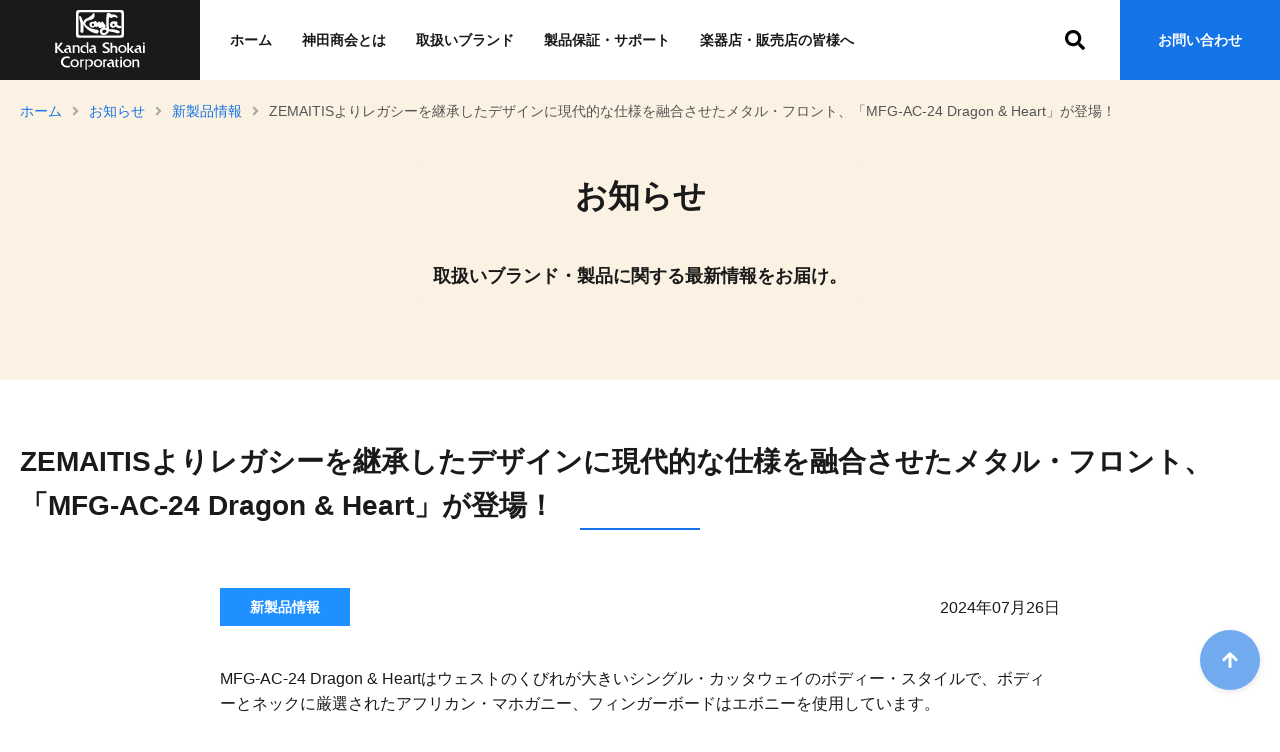

--- FILE ---
content_type: text/html
request_url: https://www.kandashokai.co.jp/info/article/32060.html
body_size: 16014
content:
<!DOCTYPE html>
<html lang="ja" dir="ltr">
<head>
<meta charset="utf-8" />
<title>ZEMAITISよりレガシーを継承したデザインに現代的な仕様を融合させたメタル・フロント、「MFG-AC-24 Dragon &amp; Heart」が登場！ | お知らせ | 株式会社 神田商会 | Kanda Shokai Corporation</title>



<link rel="preconnect" href="https://fonts.gstatic.com" crossorigin="" />
<link rel="preconnect" href="//www.googletagmanager.com" crossorigin="" />

<link rel="stylesheet" href="/shared/css/s.min.css?20210713" />
<link rel="stylesheet" href="https://fonts.googleapis.com/css2?family=Roboto:wght@400;700&display=swap" media="print" onload="this.media='all';this.onload=null;" />
<link rel="stylesheet" href="https://fonts.googleapis.com/css2?family=Noto+Sans+JP:wght@700&display=swap" media="print" onload="this.media='all';this.onload=null;" />

<meta name="viewport" content="width=device-width, initial-scale=1.0" />
<meta http-equiv="X-UA-Compatible" content="IE=edge" />
<meta name="format-detection" content="telephone=no" />

<meta name="twitter:card" content="summary_large_image" />
<meta name="twitter:site" content="@_Kandashokai_" />
<meta name="twitter:creator" content="@_Kandashokai_" />

<link rel="shortcut icon" type="image/vnd.microsoft.icon" href="/shared/img/icon/favicon.ico" />
<link rel="icon" type="image/vnd.microsoft.icon" href="/shared/img/icon/favicon.ico" />
<link rel="icon" type="image/png" href="/shared/img/icon/icon-192x192.png" />
<link rel="apple-touch-icon" type="image/png" href="/shared/img/icon/apple-touch-icon-180x180.png" />

<meta name="description" content="取扱いブランド・製品に関する最新情報をお届け。" />


<script async="" src="https://www.googletagmanager.com/gtag/js?id=UA-27273384-1"></script>
<script>
  window.dataLayer = window.dataLayer || [];
  function gtag(){dataLayer.push(arguments);}
  gtag('js', new Date());
  gtag('config', 'UA-27273384-1');
</script>
</head>
<body id="top" class="page-sub page-group-news">

    <div class="block-sp-menu-btn module-sp-visible">
        <button id="name-main-nemu-open-btn" class="module-main-nemu-open-btn module-normalize" title="メニューを開く"><i class="fas fa-bars" aria-hidden="true"></i>メニュー</button>
    </div>

    <div class="block-header" id="site-header">
        <header>
            <div class="module-header-inner">
                <div class="block-site-banner">
                    <h1 class="module-logo">
                        <a href="/">
                            <img src="/shared/img/header-logo.svg" alt="株式会社 神田商会 - Kanda Shokai Corporation" />
                        </a>
                    </h1>
                </div>
                <div class="block-main-nav">
                    <nav>
                        <ul class="module-main-nav-list">
                            <li class="module-page-home"><a href="/">ホーム</a></li>
                        <li class="module-page-about"><a href="/company/">神田商会とは</a></li>
                        <li class="module-page-brand"><a href="/flos/">取扱いブランド</a></li>
                        <li class="module-page-support"><a href="/support/">製品保証・サポート</a></li>
                        <li class="module-page-cs"><a href="/cs/">楽器店・販売店の皆様へ</a></li>
                        </ul>
                    </nav>
                </div>
                <div id="name-header-search-area" class="block-header-search">
                    <div class="module-header-search-ui">
                        <button id="name-header-search-open-btn" class="module-header-search-open-btn module-normalize" title="検索フォームを開く"><i class="fas fa-search" aria-hidden="true"></i></button>
                        <button id="name-header-search-close-btn" class="module-header-search-close-btn module-normalize state-hidden" title="検索フォームを閉じる"><i class="fas fa-times" aria-hidden="true"></i></button>
                    </div>
                    <form class="module-search" method="get" action="/search/" role="search" aria-label="サイト内検索">
                        <fieldset>
                            <legend class="module-hidden">サイト内検索</legend>
                            <input class="module-search-box module-normalize" type="search" name="q" id="q" value="" placeholder="サイト内検索" required="required" title="検索キーワードを入力" />
                        </fieldset>
                    </form>
                </div>
                <div class="block-contact-btn">
                  <a href="/contact/">お問い合わせ</a>
                </div>
            </div>
        </header>
    </div>

    <div class="block-main-contents">
        <main>
            <div class="module-main-contents-inner">

                <div class="module-sub-visual">
                    <div class="module-inner">
                        <div class="module-topicpath">
                            <ul class="module-normalize">
                                <li><a href="/">ホーム</a><i class="fas fa-angle-right" aria-hidden="true"></i></li>
                                <li><a href="https://www.kandashokai.co.jp/info/">お知らせ</a><i class="fas fa-angle-right" aria-hidden="true"></i></li>
                                <li><a href="https://www.kandashokai.co.jp/info/category/newproduct/">新製品情報</a><i class="fas fa-angle-right" aria-hidden="true"></i></li>
                                <li><span>ZEMAITISよりレガシーを継承したデザインに現代的な仕様を融合させたメタル・フロント、「MFG-AC-24 Dragon &amp; Heart」が登場！</span></li>
                            </ul>
                        </div>
                        <div class="module-sub-visual-content">
                            <div class="module-page-title">
                                <hgroup>
                                    <h2 class="module-page-title-main module-normalize">お知らせ</h2>
                                    <h3 class="module-page-title-sub module-normalize">
                                        取扱いブランド・製品に関する最新情報をお届け。
                                    </h3>
                                </hgroup>
                            </div>
                        </div>
                    </div>
                </div>

                <div class="block-section">
                    <div class="module-inner">
                        <div class="module-section-sub-header module-article-header">
                            <h2 class="module-normalize">
                                ZEMAITISよりレガシーを継承したデザインに現代的な仕様を融合させたメタル・フロント、「MFG-AC-24 Dragon &amp; Heart」が登場！
                            </h2>
                        </div>
                        <div class="module-section-body">
                            <div class="module-article-meta">
                                <div class="module-article-meta-category">
                                    
                                    <span class="module-cate modupe-cate-01 module-w">新製品情報</span>
                                </div>
                                <div class="module-article-meta-pubdate">
                                    2024年07月26日
                                </div>
                            </div>
                            <div class="module-section-body-article">
                                <p>MFG-AC-24 Dragon &amp; Heartはウェストのくびれが大きいシングル・カッタウェイのボディー・スタイルで、ボディーとネックに厳選されたアフリカン・マホガニー、フィンガーボードはエボニーを使用しています。<br />635mmのスケールで、セット・ネック・ジョイント、ミディアム・サイズの24フレット仕様で、ブリッジ後方に「Dragon &amp; Heart」のデザインを採り入れたモデルです。</p>
<p style="text-align: center;"><a href="http://www.zemaitis-guitars.jp/metal_front/mfg-ac-24_dragon_heart_natural.html" target="_blank" rel="noopener"><img alt="mfg-ac-24_dragon_heart_natural.png" src="https://www.kandashokai.co.jp/info/upload_files/mfg-ac-24_dragon_heart_natural.png" width="1000" height="313" class="mt-image-none" /><br />MFG-AC-24 Dragon &amp; Heart Natural</a></p>
<p style="text-align: center;"><a href="http://www.zemaitis-guitars.jp/metal_front/mfg-ac-24_dragon_heart_black.html" target="_blank" rel="noopener"><img alt="mfg-ac-24_dragon_heart_black.png" src="https://www.kandashokai.co.jp/info/upload_files/mfg-ac-24_dragon_heart_black.png" width="1000" height="315" class="mt-image-none" /><br />&gt;MFG-AC-24 Dragon &amp; Heart Black</a></p>
                                
                            </div>

                            <div class="module-article-pageer">
                                <ul class="module-normalize">
                                
                                
                                
                                
                                    <li class="module-article-pageer-prev"><a href="https://www.kandashokai.co.jp/info/article/32059.html"><i class="fas fa-angle-left" aria-hidden="true"></i><span>前の記事へ</span></a></li>
                                
                                
                                    <li class="module-article-pageer-back"><a href="https://www.kandashokai.co.jp/info/">お知らせ一覧に戻る</a></li>
                                
                                
                                    <li class="module-article-pageer-next"><a href="https://www.kandashokai.co.jp/info/article/32066.html"><i class="fas fa-angle-right" aria-hidden="true"></i><span>次の記事へ</span></a></li>
                                
                                
                                </ul>
                            </div>

                        </div>
                    </div>
                </div>

                <div class="block-section" style="margin-top:0;">
                    <div class="module-inner">

                        <div class="module-category-list">
                            <ul class="module-normalize">
                            
                                <li><a href="https://www.kandashokai.co.jp/info/category/info/">お知らせ</a></li>
                            
                                <li><a href="https://www.kandashokai.co.jp/info/category/press/">プレスリリース</a></li>
                            
                                <li><a href="https://www.kandashokai.co.jp/info/category/media/">メディア掲載</a></li>
                            
                                <li><a href="https://www.kandashokai.co.jp/info/category/ad/">広告掲載</a></li>
                            
                                <li><a href="https://www.kandashokai.co.jp/info/category/newproduct/">新製品情報</a></li>
                            
                            </ul>
                        </div>
                    </div>
                </div>

            </div>
        </main>
    </div>

    <div class="block-footer">
        <footer>
            <div class="module-inner">
                <div class="block-company-info">
                    <div class="module-footer-logo">
                        <img src="/shared/img/footer-logo.svg" alt="株式会社 神田商会 - Kanda Shokai Corporation" />
                    </div>
                    <div class="module-info-txt">
                        <div class="module-company-address">
                            株式会社神田商会<br />
                            〒101-0045　東京都千代田区神田鍛冶町3-7-4
                        </div>
                        <div class="module-copyright">
                            © <span class="module-uppercase">Kanda Shokai Corporation</span>. All Rights Reserved.
                        </div>
                    </div>
                </div>
                <div class="block-footer-nav">
                    <div class="module-footer-nav-inner">
                        <ul class="module-footer-nav-list">
                            <li><a href="/">ホーム<i class="fas fa-angle-right" aria-hidden="true"></i></a></li>
                            <li><a href="/info/">お知らせ<i class="fas fa-angle-right" aria-hidden="true"></i></a></li>
                            <li><a href="/flos/">ブランド<i class="fas fa-angle-right" aria-hidden="true"></i></a></li>
                            <li><a href="/support/">製品保証・サポート<i class="fas fa-angle-right" aria-hidden="true"></i></a></li>
                            <li><a href="/company/">神田商会とは<i class="fas fa-angle-right" aria-hidden="true"></i></a></li>
                        </ul>
                    </div>
                    <div class="module-footer-nav-inner">
                        <ul class="module-footer-nav-list">
                            <li><a href="#" onclick="location.href='/company/index.html#company'">会社概要<i class="fas fa-angle-right" aria-hidden="true"></i></a></li>
                            <li><a href="/company/access/">アクセスマップ<i class="fas fa-angle-right" aria-hidden="true"></i></a></li>
                        </ul>
                    </div>
                    <div class="module-footer-nav-inner">
                        <ul class="module-footer-nav-list">
                            <li><a href="/sitemap/">サイトマップ<i class="fas fa-angle-right" aria-hidden="true"></i></a></li>
                            <li><a href="/terms/">本サイトのご利用にあたって<i class="fas fa-angle-right" aria-hidden="true"></i></a></li>
                            <li><a href="/privacy/">個人情報保護方針<i class="fas fa-angle-right" aria-hidden="true"></i></a></li>
                            <li><a href="/contact/">お問い合わせ<i class="fas fa-angle-right" aria-hidden="true"></i></a></li>
                        </ul>
                        <ul class="module-footer-nav-sns-list">
                            <li><a href="https://x.com/_Kandashokai_" title="神田商会 公式 Twitter" target="_blank"><i class="fa-brands fa-square-x-twitter" aria-hidden="true"></i><span class="module-hidden">X</span></a></li>
                            <li><a href="https://www.instagram.com/_kandashokai_/" title="神田商会 公式 Instagram" target="_blank"><i class="fab fa-instagram" aria-hidden="true"></i><span class="module-hidden">Instagram</span></a></li>
                            <li><a href="https://www.youtube.com/channel/UCt9FFzv4lsp0vCt86JlgjKg" title="神田商会 公式 YouTube チャンネル" target="_blank"><i class="fab fa-youtube-square" aria-hidden="true"></i><span class="module-hidden">YouTube</span></a></li>
                        </ul>
                    </div>
                    <div class="block-sp-menu-btn module-sp-visible">
                        <button id="name-main-nemu-close-btn" class="module-main-nemu-close-btn module-normalize state-hidden" title="メニューを閉じる"><i class="fas fa-times" aria-hidden="true"></i>閉じる</button>
                    </div>
                </div>
            </div>
        </footer>
    </div>

    <div class="block-to-top-btn">
        <a href="#top"><i class="fas fa-arrow-up" aria-hidden="true"></i><span class="module-hidden">ページ上部に移動</span></a>
    </div>

    <script src="/shared/js/share.min.js?202103181505" defer=""></script>
    <script src="/shared/fontawesome/js/all.min.js" defer=""></script>

</body>
</html>

--- FILE ---
content_type: text/css
request_url: https://www.kandashokai.co.jp/shared/css/s.min.css?20210713
body_size: 75713
content:
@charset "utf-8";/*! normalize.css v8.0.1 | MIT License | github.com/necolas/normalize.css */button,hr,input{overflow:visible}progress,sub,sup{vertical-align:baseline}iframe,img,legend{max-width:100%}fieldset,sub,sup{position:relative}.module-normalize,a img,fieldset,iframe{border:none}.module-hidden,legend{width:1px;clip:rect(1px,1px,1px,1px);padding:0;overflow:hidden}.slick-loading .slick-slide,.slick-loading .slick-track,body.menu-is-active a,body.menu-is-active button{visibility:hidden}html{line-height:1.15;-webkit-text-size-adjust:100%;scroll-behavior:smooth}details,main{display:block}h1{font-size:2em;margin:.67em 0}hr{-webkit-box-sizing:content-box;box-sizing:content-box;height:0}code,kbd,pre,samp{font-family:monospace,monospace;font-size:1em}a{background-color:transparent;color:#1a1a1a;text-decoration:none}abbr[title]{border-bottom:none;-webkit-text-decoration:underline dotted;text-decoration:underline dotted}b,strong{font-weight:bolder}small{font-size:80%}sub,sup{font-size:75%;line-height:0}sub{bottom:-.25em}sup{top:-.5em}img{border-style:none;vertical-align:bottom;height:auto}button,input,optgroup,select,textarea{font-family:inherit;font-size:100%;line-height:1.15;margin:0}button,select{text-transform:none}[type=button],[type=reset],[type=submit],button{-webkit-appearance:button}[type=button]::-moz-focus-inner,[type=reset]::-moz-focus-inner,[type=submit]::-moz-focus-inner,button::-moz-focus-inner{border-style:none;padding:0}[type=button]:-moz-focusring,[type=reset]:-moz-focusring,[type=submit]:-moz-focusring,button:-moz-focusring{outline:currentcolor dotted 1px}legend{-webkit-box-sizing:border-box;box-sizing:border-box;color:inherit;display:table;white-space:normal;position:absolute;height:1px;margin:0}textarea{overflow:auto}[type=checkbox],[type=radio]{-webkit-box-sizing:border-box;box-sizing:border-box;padding:0}[type=number]::-webkit-inner-spin-button,[type=number]::-webkit-outer-spin-button{height:auto}[type=search]{-webkit-appearance:textfield;outline-offset:-2px}[type=search]::-webkit-search-decoration{-webkit-appearance:none}::-webkit-file-upload-button{-webkit-appearance:button;font:inherit}summary{display:list-item}.module-sp-visible,[hidden],template{display:none}body{background:#fff;color:#1a1a1a;font-family:"Helvetica Neue",Arial,"Hiragino Kaku Gothic ProN","Hiragino Sans","BIZ UDPGothic",Meiryo,sans-serif;font-size:1rem;line-height:1.6;margin:0;padding:0;text-rendering:auto;-webkit-font-smoothing:antialiased;-moz-osx-font-smoothing:grayscale;-webkit-font-kerning:none;font-kerning:none}input,textarea{font-family:inherit;font-size:1rem}a:active,a:focus,a:hover,a:visited{color:#1a1a1a;text-decoration:underline}button:hover{cursor:pointer}button:disabled{cursor:default}fieldset{margin:0;padding:0}.module-uppercase{text-transform:uppercase}.module-c{text-align:center}.module-r{text-align:right}.module-nowrap{white-space:nowrap}.module-important-txt{color:#c8101a}.font-en{font-family:Roboto,sans-serif}.module-normalize{margin:0;padding:0;font-size:100%;background:0 0;border-radius:0}.module-hidden{position:absolute;height:1px;margin:0}.module-border-img{border:1px solid #bdbdbd}.m10{margin-top:10px;margin-bottom:10px}.m20{margin-top:20px;margin-bottom:20px}.m30{margin-top:30px;margin-bottom:30px}.m40{margin-top:40px;margin-bottom:40px}.m50{margin-top:50px;margin-bottom:50px}.m60{margin-top:60px;margin-bottom:60px}.m70{margin-top:70px;margin-bottom:70px}.m80{margin-top:80px;margin-bottom:80px}.mt10{margin-top:10px}.mt20{margin-top:20px}.mt30{margin-top:30px}.mt40{margin-top:40px}.mt50{margin-top:50px}.mt60{margin-top:60px}.mt70{margin-top:70px}.mt80{margin-top:80px}.mb10{margin-bottom:10px}.mb20{margin-bottom:20px}.mb30{margin-bottom:30px}.mb40{margin-bottom:40px}.mb50{margin-bottom:50px}.mb60{margin-bottom:60px}.mb70{margin-bottom:70px}.mb80{margin-bottom:80px}@media screen and (max-width:980px){.module-sp-visible{display:inline;display:unset}.module-sp-hidden{display:none}.module-sp-no-visible{position:absolute;width:1px;height:1px;margin:0;padding:0;overflow:hidden;clip:rect(1px,1px,1px,1px)}}body.menu-is-active{overflow:hidden}body.menu-is-active .block-footer-nav a,body.menu-is-active .block-footer-nav button{visibility:visible}.module-inner{margin:0 auto;max-width:1260px}.module-bg-inner{background-color:#edf5fa}.block-header{background-color:#fff;position:relative;z-index:1000;height:80px}.module-header-inner{display:-webkit-box;display:-ms-flexbox;display:flex;-webkit-box-align:start;-ms-flex-align:start;align-items:flex-start;margin:0 auto;max-width:1520px;position:relative}.block-site-banner{-webkit-box-flex:0;-ms-flex:0 0 200px;flex:0 0 200px;height:200px;background-color:#1a1a1a;color:#fff}.module-logo,.module-logo a{display:-webkit-box;height:100%}.module-logo{margin:0;padding:0;font-size:1rem;font-weight:400;line-height:1;display:-ms-flexbox;display:flex;-webkit-box-pack:center;-ms-flex-pack:center;justify-content:center;-webkit-box-align:center;-ms-flex-align:center;align-items:center}.module-logo a{display:-ms-flexbox;display:flex;-webkit-box-pack:center;-ms-flex-pack:center;justify-content:center;-webkit-box-align:center;-ms-flex-align:center;align-items:center}.module-logo img{width:calc(100% - 40px);height:auto}.block-main-nav{-webkit-box-flex:0;-ms-flex:0 1 auto;flex:0 1 auto;-ms-flex-preferred-size:calc(100% - 200px - 200px);flex-basis:calc(100% - 200px - 200px);height:80px;display:-webkit-box;display:-ms-flexbox;display:flex;-webkit-box-align:center;-ms-flex-align:center;align-items:center}.module-main-nav nav{display:block;height:80px}.module-main-nav-list{margin:0;padding:0 80px 0 30px;display:-webkit-box;display:-ms-flexbox;display:flex;-webkit-box-align:center;-ms-flex-align:center;align-items:center;height:80px}.module-main-nav-list li{margin:0;padding:0;list-style:none;height:80px}.module-main-nav-list li a{display:-webkit-box;display:-ms-flexbox;display:flex;-webkit-box-pack:center;-ms-flex-pack:center;justify-content:center;-webkit-box-align:center;-ms-flex-align:center;align-items:center;text-decoration:none;font-weight:700;height:80px;padding-left:30px;padding-right:30px;position:relative}.module-main-nav-list li a::after{content:"";display:block;position:absolute;bottom:0;left:0;right:0;margin:0 auto;width:0;height:0;background-color:#1e90ff;-webkit-transition:width .2s;transition:width .2s}.module-main-nav-list li a:focus::after,.module-main-nav-list li a:hover::after{-webkit-transition:width .2s;transition:width .2s;width:calc(100% - 60px);height:4px;text-decoration:none}.page-group-about .module-main-nav-list li.module-page-about a::after,.page-group-brand .module-main-nav-list li.module-page-brand a::after,.page-group-cs .module-main-nav-list li.module-page-cs a::after,.page-group-support .module-main-nav-list li.module-page-support a::after{width:calc(100% - 60px);height:4px;text-decoration:none}.block-contact-btn{-webkit-box-flex:0;-ms-flex:0 0 200px;flex:0 0 200px;height:80px}.block-contact-btn a{display:-webkit-box;display:-ms-flexbox;display:flex;-webkit-box-pack:center;-ms-flex-pack:center;justify-content:center;-webkit-box-align:center;-ms-flex-align:center;align-items:center;background-color:#1473e6;color:#fff;font-weight:700;height:100%;-webkit-transition:background-color .2s;transition:background-color .2s}.block-contact-btn a:focus,.block-contact-btn a:hover{text-decoration:none;background-color:#0e51a1;-webkit-transition:background-color .2s;transition:background-color .2s}.block-header-search{position:absolute;right:240px;top:calc((80px - 30px)/ 2);width:30px;height:30px;overflow:hidden;-webkit-transition:width .2s;transition:width .2s;display:-webkit-box;display:-ms-flexbox;display:flex;-webkit-box-orient:horizontal;-webkit-box-direction:reverse;-ms-flex-direction:row-reverse;flex-direction:row-reverse;-webkit-box-align:center;-ms-flex-align:center;align-items:center}.block-header-search.state-active,.block-header-search.state-active .module-search{width:330px;-webkit-transition:width .2s;transition:width .2s}.module-search{width:0;height:30px;-webkit-transition:width .2s;transition:width .2s;overflow:hidden}.module-search-box{width:100%;height:30px;border-radius:4px;background-color:#edf5fa;font-size:.875rem;-webkit-box-sizing:border-box;box-sizing:border-box;padding:0 .5em}.module-search-box:focus{outline:#edf5fa solid 1px}.module-header-search-ui{-webkit-box-flex:0;-ms-flex:0 0 30px;flex:0 0 30px;height:30px;display:-webkit-box;display:-ms-flexbox;display:flex;-webkit-box-pack:center;-ms-flex-pack:center;justify-content:center;-webkit-box-align:center;-ms-flex-align:center;align-items:center}.module-header-search-close-btn,.module-header-search-open-btn{display:-webkit-box;display:-ms-flexbox;display:flex;-webkit-box-pack:center;-ms-flex-pack:center;justify-content:center;-webkit-box-align:center;-ms-flex-align:center;align-items:center;font-size:20px;width:30px;height:30px}.module-header-search-close-btn.state-hidden,.module-header-search-open-btn.state-hidden,.module-main-nemu-close-btn.state-hidden,.module-main-nemu-open-btn.state-hidden{display:none}.block-sp-menu-btn{position:fixed;right:20px;bottom:60px;z-index:20000}.module-main-nemu-close-btn,.module-main-nemu-open-btn{font-weight:700;padding:10px 20px;text-align:center;border-radius:100vh;min-width:124px}.module-main-nemu-open-btn{background-color:#1473e6;color:#fff}.module-main-nemu-close-btn{background-color:#fff;color:#1473e6}.block-to-top-btn a,.module-link-btn a{background-color:#1473e6;-webkit-box-shadow:1px 2px 6px rgba(0,0,0,.16)}.module-main-nemu-close-btn svg,.module-main-nemu-open-btn svg{margin-right:8px}.block-main-contents{position:relative;min-height:calc(100vh - 80px - 280px)}.block-to-top-btn{position:fixed;bottom:30px;right:20px;width:60px;height:60px}.block-to-top-btn a{display:-webkit-box;display:-ms-flexbox;display:flex;width:60px;height:60px;color:#fff;-webkit-box-pack:center;-ms-flex-pack:center;justify-content:center;-webkit-box-align:center;-ms-flex-align:center;align-items:center;overflow:hidden;border-radius:50%;font-size:18px;box-shadow:1px 2px 6px rgba(0,0,0,.16);-webkit-transition:background-color .2s;transition:background-color .2s}.block-to-top-btn a:focus,.block-to-top-btn a:hover{background-color:#0e51a1;-webkit-transition:background-color .2s;transition:background-color .2s;text-decoration:none}@media screen and (max-width:1280px){.block-contact-btn a,.module-main-nav-list li a{font-size:.875rem}.module-inner{padding-left:20px;padding-right:20px}.block-main-nav{-ms-flex-preferred-size:calc(100% - 160px - 160px);flex-basis:calc(100% - 160px - 160px)}.module-main-nav-list{padding-right:60px}.module-main-nav-list li a:focus::after,.module-main-nav-list li a:hover::after,.page-group-about .module-main-nav-list li.module-page-about a::after,.page-group-brand .module-main-nav-list li.module-page-brand a::after,.page-group-cs .module-main-nav-list li.module-page-cs a::after,.page-group-support .module-main-nav-list li.module-page-support a::after{width:calc(100% - 30px)}.block-contact-btn{-webkit-box-flex:0;-ms-flex:0 0 160px;flex:0 0 160px}.block-header-search{right:190px}}@media screen and (min-width:981px){.page-top .block-header{background-color:rgba(255,255,255,.5)}.page-sub .block-site-banner{-webkit-box-flex:0;-ms-flex:0 0 200px;flex:0 0 200px;height:80px}.page-sub .module-logo img{width:auto;height:60px}.block-footer{background-color:#f5f7f8;padding:40px 0}.block-footer .module-inner{display:-webkit-box;display:-ms-flexbox;display:flex}.block-company-info{-webkit-box-flex:1;-ms-flex:1 1 50%;flex:1 1 50%;display:-webkit-box;display:-ms-flexbox;display:flex;-webkit-box-orient:vertical;-webkit-box-direction:normal;-ms-flex-direction:column;flex-direction:column;-webkit-box-pack:justify;-ms-flex-pack:justify;justify-content:space-between}.module-info-txt{margin-bottom:10px}.module-footer-logo img{height:26px;width:auto}.module-company-address{font-size:.875rem}.module-copyright{margin-top:10px;font-size:.75rem}.block-footer-nav{-webkit-box-flex:1;-ms-flex:1 1 50%;flex:1 1 50%;display:-webkit-box;display:-ms-flexbox;display:flex}.module-footer-nav-inner{-webkit-box-flex:0;-ms-flex:0 0 auto;flex:0 0 auto;-ms-flex-preferred-size:calc(100% / 3);flex-basis:calc(100% / 3)}.module-footer-nav-list{margin:0;padding:0}.module-footer-nav-list li{list-style:none;margin:0;padding:0}.module-footer-nav-list a{display:block;font-size:.875rem;margin:10px 0;font-weight:700}.module-footer-nav-list a:hover{text-decoration:underline}.module-footer-nav-list a svg{display:none}.module-footer-nav-sns-list{margin:0;padding:0;display:-webkit-box;display:-ms-flexbox;display:flex;-webkit-box-align:center;-ms-flex-align:center;align-items:center}.module-footer-nav-sns-list li{font-size:1.25rem;list-style:none;margin:0 1.25rem 0 0;padding:0}.module-footer-nav-sns-list li:last-child{margin-right:0}.module-footer-nav-sns-list a{display:inline-block}}@media screen and (min-width:981px) and (min-height:1080px){.is-sticky.block-header{position:sticky;top:0;background-color:#fff;-webkit-box-shadow:1px 2px 6px rgba(0,0,0,.16);box-shadow:1px 2px 6px rgba(0,0,0,.16)}.is-sticky.block-header .block-site-banner{-webkit-box-flex:0;-ms-flex:0 0 200px;flex:0 0 200px;height:80px}.is-sticky.block-header .module-logo img{width:auto;height:60px}}@media screen and (max-width:1280px) and (min-width:981px){.block-site-banner{-webkit-box-flex:0;-ms-flex:0 0 160px;flex:0 0 160px;height:160px}}@media screen and (max-width:980px){.block-header{height:60px}.block-site-banner{-webkit-box-flex:1;-ms-flex:1 1 auto;flex:1 1 auto;-ms-flex-preferred-size:calc(100% - 25%);flex-basis:calc(100% - 25%);height:60px}.module-logo{-webkit-box-pack:start;-ms-flex-pack:start;justify-content:flex-start;padding-left:20px}.module-logo a{-webkit-box-pack:start;-ms-flex-pack:start;justify-content:flex-start;height:100%}.module-logo img{width:60px;height:auto}.block-main-nav{display:none}.block-contact-btn a{font-size:.875rem;padding:0 20px;white-space:nowrap}.block-contact-btn{-webkit-box-flex:1;-ms-flex:1 1 25%;flex:1 1 25%;height:60px}.block-header-search{position:fixed;right:auto;left:0;top:0;width:100%;height:0;overflow:hidden;background-color:#1473e6;z-index:5000}.menu-is-active .block-header-search{height:60px;-webkit-transition:height .1s;transition:height .1s}.module-search{width:100%;padding:0 20px;height:60px;overflow:hidden;-webkit-box-sizing:border-box;box-sizing:border-box}.module-search fieldset{display:-webkit-box;display:-ms-flexbox;display:flex;-webkit-box-align:center;-ms-flex-align:center;align-items:center;height:60px}.module-search-box{display:block;width:100%;height:30px;border-radius:4px;background-color:#fff;font-size:.875rem;-webkit-box-sizing:border-box;box-sizing:border-box;padding:0 .5em}.module-header-search-ui{display:none}.block-footer{background-color:#f5f7f8;padding:40px 0}.module-footer-logo img{height:20px;width:auto}.module-company-address{margin-top:20px;font-size:.875rem}.module-copyright{margin-top:40px;font-size:.75rem}.block-footer-nav{position:fixed;top:200vh;left:0;width:0;height:0;overflow:hidden;-webkit-transition:top .2s;transition:top .2s}.menu-is-active .block-footer-nav{top:60px;overflow-y:scroll;-webkit-overflow-scrolling:touch;-webkit-transition:top .2s;transition:top .2s;width:100%;height:calc(100vh - 60px);background-color:#1473e6;border-top:1px solid #1e90ff}.module-footer-nav-list{margin:0;padding:0}.module-footer-nav-list li{list-style:none;margin:0;padding:0}.module-footer-nav-list a{position:relative;display:block;color:#fff;padding:10px 20px;border-bottom:1px solid #1e90ff;font-weight:700}.module-footer-nav-list a:focus,.module-footer-nav-list a:hover{text-decoration:none}.module-footer-nav-list a svg{position:absolute;right:20px;top:0;bottom:0;margin:auto 0}.module-footer-nav-sns-list{margin:0;padding:30px 20px 120px;display:-webkit-box;display:-ms-flexbox;display:flex;-webkit-box-align:center;-ms-flex-align:center;align-items:center}.module-footer-nav-sns-list li{font-size:2rem;list-style:none;margin:0 1em 0 0;padding:0}.module-footer-nav-sns-list li:last-child{margin-right:0}.module-footer-nav-sns-list a{display:inline-block;color:#fff}.block-to-top-btn{display:none}}@media screen and (max-width:1360px){.module-main-nav-list{padding-left:15px}.module-main-nav-list li a{padding-left:15px;padding-right:15px}}@media screen and (max-width:1080px){.block-contact-btn a,.module-main-nav-list li a{font-size:.75rem}}@media screen and (max-width:1200px) and (min-width:981px){.block-company-info{-webkit-box-flex:1;-ms-flex:1 1 45%;flex:1 1 45%}.block-footer-nav{-webkit-box-flex:1;-ms-flex:1 1 65%;flex:1 1 65%}}@media screen and (max-width:1600px){.block-to-top-btn a{opacity:.6;-webkit-transition:opacity .2s;transition:opacity .2s}.block-to-top-btn a:focus,.block-to-top-btn a:hover{opacity:1;-webkit-transition:opacity .2s;transition:opacity .2s;background-color:#1473e6}}.block-section{padding:60px 0}.block-section+.block-section{padding-top:0}.block-section+.block-section.module-bg-inner,.block-section+.block-section.module-contact-area,.block-section.module-bg-inner+.block-section{padding-top:60px}.is-ac-close{height:0;overflow:hidden}.module-top-visual{height:620px;margin-top:-80px;background:url(../img/bg-top-main-visual.jpg) center bottom no-repeat #fff;background-size:cover}.module-top-visual .module-inner{display:-webkit-box;display:-ms-flexbox;display:flex;height:620px;-webkit-box-pack:center;-ms-flex-pack:center;justify-content:center;-webkit-box-align:center;-ms-flex-align:center;align-items:center}.module-catchcopy-main,.module-catchcopy-sub{font-weight:700;display:inline-block;padding:0}.module-visual-content{text-align:center}.module-catchcopy-main{font-size:4rem;font-family:"Noto Sans JP",sans-serif;text-align:left;margin:0}.module-catchcopy-sub{font-size:1.25rem;text-align:center;margin:40px 0 0}.module-visual-link{margin-top:60px}.module-visual-link-list{margin:0 auto;padding:0;display:-webkit-box;display:-ms-flexbox;display:flex;-webkit-box-pack:justify;-ms-flex-pack:justify;justify-content:space-between;-webkit-box-align:center;-ms-flex-align:center;align-items:center;width:460px}.module-visual-link-list li{margin:0;padding:0;list-style:none;-webkit-box-flex:0;-ms-flex:0 0 200px;flex:0 0 200px}.module-ex-link-btn a,.module-link-btn a{display:block;max-width:300px;margin:0 auto;padding:10px 20px;text-align:center;border-radius:4px;font-weight:700}.module-link-btn a{color:#fff;-webkit-transition:background-color .2s;transition:background-color .2s;position:relative;-webkit-box-sizing:border-box;box-sizing:border-box;box-shadow:1px 2px 6px rgba(0,0,0,.16)}.module-link-btn a svg{position:absolute;right:10px;top:0;bottom:0;margin:auto 0}.module-link-btn a:focus,.module-link-btn a:hover{background-color:#0e51a1;-webkit-transition:background-color .2s;transition:background-color .2s;text-decoration:none}.module-link-btn>ul{display:-webkit-box;display:-ms-flexbox;display:flex;-webkit-box-pack:center;-ms-flex-pack:center;justify-content:center;-ms-flex-wrap:wrap;flex-wrap:wrap}.module-link-btn>ul li{list-style:none;-webkit-box-flex:0;-ms-flex:0 0 300px;flex:0 0 300px}.module-link-btn>ul li:nth-child(n+2){margin-left:20px}.module-ex-link-btn a{background-color:#4c4d55;color:#fff;-webkit-transition:background-color .2s;transition:background-color .2s;position:relative;-webkit-box-sizing:border-box;box-sizing:border-box;-webkit-box-shadow:1px 2px 6px rgba(0,0,0,.16);box-shadow:1px 2px 6px rgba(0,0,0,.16)}.module-ex-link-btn a svg{position:absolute;right:10px;top:0;bottom:0;margin:auto 0}.module-ex-link-btn a:focus,.module-ex-link-btn a:hover{background-color:#1a1a1a;-webkit-transition:background-color .2s;transition:background-color .2s;text-decoration:none}.module-ex-link-btn>ul{display:-webkit-box;display:-ms-flexbox;display:flex;-webkit-box-pack:center;-ms-flex-pack:center;justify-content:center;-ms-flex-wrap:wrap;flex-wrap:wrap}.module-ex-link-btn>ul li{list-style:none;-webkit-box-flex:0;-ms-flex:0 0 300px;flex:0 0 300px}.module-ex-link-btn>ul li:nth-child(n+2){margin-left:20px}.module-section-header{font-size:1.75rem;font-weight:700;text-align:center}.module-section-header.modile-section-header-long-txt{font-size:1.25rem;padding-left:20px;padding-right:20px}.module-header-sub-txt{position:relative;margin-bottom:2em}.module-section-header .module-header-sub-txt::after{content:"";background-color:#1473e6;height:2px;width:120px;display:block;position:absolute;bottom:-1em;left:0;right:0;margin:0 auto}.module-section-header+div{margin-top:60px}.module-section-sub-header{font-size:1.75rem;font-weight:700;text-align:center;position:relative}.module-section-sub-header.module-article-header>*{display:inline-block;text-align:left}.module-section-sub-header::after{content:"";background-color:#1473e6;height:2px;width:120px;display:block;position:absolute;/** bottom:-20px; **/left:0;right:0;margin:0 auto}.module-section-sub-header+div,.module-video-list+div{margin-top:60px}.module-about-header{background-color:#1473e6;color:#fff}.block-section.module-about-header{padding-bottom:90px}.module-about-header .module-catchcopy-main{font-size:3.5rem;display:block;text-align:center}.module-about-header .module-catchcopy-sub{font-size:1.125rem;display:block;text-align:center;margin-top:30px}.module-about-header-img{max-width:1260px;margin-left:auto;margin-right:auto;margin-top:-40px;text-align:center;overflow:hidden;border-radius:6px}.module-about-header-img img{width:100%;height:auto}.module-brand-list-area+div{margin-top:40px}.module-brand-list-area{margin:0 auto;max-width:1260px;border-radius:6px;background-color:#fff}.module-brand-list{display:-webkit-box;display:-ms-flexbox;display:flex;-ms-flex-wrap:wrap;flex-wrap:wrap;-webkit-box-align:center;-ms-flex-align:center;align-items:center;padding:20px}.module-brand-list-item{list-style:none;-webkit-box-flex:0;-ms-flex:0 1 auto;flex:0 1 auto;-ms-flex-preferred-size:calc(100% / 10);flex-basis:calc(100% / 10);height:100px}.module-brand-list-item a{display:-webkit-box;display:-ms-flexbox;display:flex;-webkit-box-pack:center;-ms-flex-pack:center;justify-content:center;-webkit-box-align:center;-ms-flex-align:center;align-items:center;width:100%;height:100%}.module-brand-list-item img{max-width:80px;height:auto;-webkit-transition:opacity .2s;transition:opacity .2s}.module-brand-list-item a:focus img,.module-brand-list-item a:hover img{opacity:.85;-webkit-transition:opacity .2s;transition:opacity .2s}.module-service-list{display:-webkit-box;display:-ms-flexbox;display:flex;-webkit-box-pack:justify;-ms-flex-pack:justify;justify-content:space-between;-ms-flex-wrap:wrap;flex-wrap:wrap}.module-service-list-item{-webkit-box-flex:0;-ms-flex:0 1 auto;flex:0 1 auto;-ms-flex-preferred-size:calc((100% / 2) - (20px * 1 / 2));flex-basis:calc((100% /2) - (20px * 1 / 2))}.module-service-list-item .module-service-list-item-no-link,.module-service-list-item a{display:block;border-radius:4px;overflow:hidden;border:1px solid #e5e7eb;background-color:#fff;height:100%}.module-service-list-item a:focus,.module-service-list-item a:hover{text-decoration:none;-webkit-box-shadow:1px 2px 6px rgba(0,0,0,.16);box-shadow:1px 2px 6px rgba(0,0,0,.16)}.module-service-list-item-img{padding:0 20px;display:-webkit-box;display:-ms-flexbox;display:flex;-webkit-box-pack:center;-ms-flex-pack:center;justify-content:center;-webkit-box-align:center;-ms-flex-align:center;align-items:center;height:160px}.module-service-list-item-img img{width:100%;height:auto}.module-service-list-item-txt{padding:20px;background-color:#f5f5f5;-webkit-box-sizing:border-box;box-sizing:border-box;height:calc(100% - 160px)}.module-service-list-link-txt{font-size:1.125rem;font-weight:700}.module-service-list-link-txt svg{margin-left:8px}.module-service-list-description{margin-top:10px}.module-news-list+div{margin-top:40px}.module-news-list-item{list-style:none;display:-webkit-box;display:-ms-flexbox;display:flex;border-bottom:1px solid #e5e7eb;padding:20px 0;-webkit-box-align:center;-ms-flex-align:center;align-items:center}.module-cate,.module-news-item-date time,.module-news-item-txt a{display:inline-block;font-weight:700}.module-news-list-item:first-child{padding-top:0}.module-news-item-date{-webkit-box-flex:0;-ms-flex:0 0 130px;flex:0 0 130px}.module-news-item-category{-webkit-box-flex:0;-ms-flex:0 0 150px;flex:0 0 150px}.module-news-item-txt{-webkit-box-flex:0;-ms-flex:0 0 auto;flex:0 0 auto;-ms-flex-preferred-size:calc(100% - 280px);flex-basis:calc(100% - 280px)}.module-cate{font-size:.875rem;padding:8px 0;text-align:center;width:80%;background-color:#edf5fa}.module-cate.module-w{padding:8px 30px;width:auto}.modupe-cate-01{background-color:#1e90ff;color:#fff}.modupe-cate-02{background-color:#007933;color:#fff}.modupe-cate-03{background-color:#333;color:#fff}.modupe-cate-04{background-color:#311b92;color:#fff}.modupe-cate-05{background-color:#00695c;color:#fff}.modupe-cate-06{background-color:#bf360c;color:#fff}.modupe-cate-07{background-color:#1a237e;color:#fff}.modupe-cate-08{background-color:#880e4f;color:#fff}.modupe-cate-09{background-color:#37474f;color:#fff}.modupe-cate-010{background-color:#006064;color:#fff}.module-video-list{position:relative}.module-video-list-item{width:800px;margin:0 20px}.module-video-list-item-wrap{width:100%;height:0;position:relative;padding-top:56.25%}.module-video-list-item-wrap iframe{position:absolute;top:0;left:0;width:100%;height:100%;aspect-ratio:16/9}.module-video-list-control{position:absolute;height:60px;width:calc(800px + (60px * 2) + (10px * 2));left:0;right:0;bottom:0;top:0;margin:auto;z-index:0;pointer-events:none}.module-video-list-control button{display:-webkit-box;display:-ms-flexbox;display:flex;-webkit-box-pack:center;-ms-flex-pack:center;justify-content:center;-webkit-box-align:center;-ms-flex-align:center;align-items:center;width:60px;height:60px;border-radius:50%;background-color:rgba(26,26,26,.6);overflow:hidden;color:#fff;-webkit-transition:background-color .2s;transition:background-color .2s;font-size:18px}.module-video-list-control button:focus,.module-video-list-control button:hover{background-color:rgba(26,26,26,1);-webkit-transition:background-color .2s;transition:background-color .2s}.module-video-list-control-prev-btn{position:absolute;left:0;z-index:500;pointer-events:auto}.module-video-list-control-next-btn{position:absolute;right:0;z-index:500;pointer-events:auto}.module-contact-area{background:-webkit-gradient(linear,left top,left bottom,from(#1e90ff),to(#1473e6));background:linear-gradient(to bottom,#1e90ff,#1473e6);color:#fff;text-align:center}.module-contact-area-header{font-size:1.75rem;font-weight:700}.module-header-sub-txt{font-size:1rem;display:block}.module-contact-btn{max-width:480px;margin:40px auto;-webkit-box-shadow:1px 2px 6px rgba(0,0,0,.16);box-shadow:1px 2px 6px rgba(0,0,0,.16)}.module-contact-btn a{display:block;font-size:30px;color:#1473e6;padding:20px 0;border-radius:4px;background-color:#fff;-webkit-transition:background-color .2s;transition:background-color .2s}.module-contact-btn a:focus,.module-contact-btn a:hover{text-decoration:none;background-color:#0e51a1;color:#fff;-webkit-transition:background-color .2s;transition:background-color .2s}.module-contact-btn a span{font-size:1.5rem;font-weight:700}.module-contact-btn svg{margin-right:20px;vertical-align:text-bottom}.module-contact-header{font-size:1.125rem;font-weight:700;display:inline-block;margin-right:1rem}.module-contact-tel-info{text-align:center}.module-contact-tel{font-size:1.5rem;display:inline-block}.module-contact-tel a{color:#fff}.module-contact-tel a:focus,.module-contact-tel a:hover{color:#fff;text-decoration:none}.module-contact-telnum{font-size:2.125rem;font-weight:700;margin-left:4px}.module-contact-time{font-size:.875rem;display:inline-block;margin-left:1rem;font-weight:700}.module-contact-add-txt{font-size:.75rem;display:block;margin-top:1rem}.module-brand-contact-area{background:#edf5fa;color:#1a1a1a}.module-brand-contact-area .module-contact-area-header{font-size:1rem;display:inline-block;text-align:left;margin:0 auto}.module-brand-contact-area .module-contact-mail-info{margin-top:1rem}.module-brand-contact-area .module-contact-mail{font-size:1.5rem}.module-brand-contact-area .module-contact-mail a{color:#1a1a1a}.module-brand-contact-area .module-contact-mail a:focus,.module-brand-contact-area .module-contact-mail a:hover{color:#1a1a1a;text-decoration:none}.module-brand-contact-area .module-contact-mailaddress{font-size:1.875rem;font-weight:700;margin-left:4px}.module-brand-contact-area .module-contact-tel-info{margin-top:.4rem}.module-brand-contact-area .module-contact-tel{font-size:1.5rem;display:block}.module-brand-contact-area .module-contact-tel a{color:#1a1a1a}.module-brand-contact-area .module-contact-tel a:focus,.module-brand-contact-area .module-contact-tel a:hover{color:#1a1a1a;text-decoration:none}.module-brand-contact-area .module-contact-telnum{font-size:2.125rem;font-weight:700;margin-left:4px}.module-brand-contact-area .module-contact-time{display:block;margin-left:0}.module-sub-visual{height:300px;position:relative;background-repeat:no-repeat;background-position:calc(50% + (1260px / 2)) 0;background-color:#fcf2e3;background-blend-mode:multiply}.page-group-about .module-sub-visual{/*background-image:url(../img/sub-visual/001.png);*/background-size:auto 120%}.page-group-brand .module-sub-visual{/*background-image:url(../img/sub-visual/002.png);*/background-size:auto 120%}.page-group-support .module-sub-visual{/*background-image:url(../img/sub-visual/003.png);*/background-size:auto 100%}.page-group-cs .module-sub-visual{/*background-image:url(../img/sub-visual/004.png);*/background-size:auto 120%}.page-group-contact .module-sub-visual{/*background-image:url(../img/sub-visual/005.png);*/background-size:auto 120%}.page-group-news .module-sub-visual{/*background-image:url(../img/sub-visual/006.png);*/background-size:auto 120%}.page-group-other .module-sub-visual{/*background-image:url(../img/sub-visual/007.png);*/background-size:auto 120%}.module-sub-visual .module-inner{max-width:1520px;margin:0 auto;-webkit-box-sizing:border-box;box-sizing:border-box;padding:0 20px;height:100%}.module-topicpath{padding-top:20px;position:absolute}.module-topicpath ul{display:-webkit-box;display:-ms-flexbox;display:flex;-webkit-box-align:center;-ms-flex-align:center;align-items:center}.module-topicpath li{list-style:none;color:#aaa}.module-topicpath a{display:inline-block;color:#1473e6}.module-topicpath li span{display:inline-block;color:#555}.module-topicpath li svg{margin-left:10px;margin-right:10px}.module-topicpath a:focus,.module-topicpath a:hover{color:#1473e6}.module-sub-visual-content{display:-webkit-box;display:-ms-flexbox;display:flex;-webkit-box-pack:center;-ms-flex-pack:center;justify-content:center;-webkit-box-align:center;-ms-flex-align:center;align-items:center;height:100%;width:100%}.module-page-title{text-align:center;background-color:rgba(252,242,227,.75);border-radius:4px;padding:10px}.module-page-title-main{font-size:2rem;font-weight:700}.module-page-title-sub{font-size:1.125rem;font-weight:700;margin-top:40px}.module-brand-description-section{max-width:840px;margin-left:auto;margin-right:auto}.module-brand-description-section-img img{width:100%}.module-brand-description-section-txt{margin-top:30px}.block-section.module-product-carousel{padding:30px 0}.module-product-carousel-header{font-size:1.75rem;font-weight:700;text-align:center}.module-product-list{margin-top:30px;position:relative}.module-product-list-inner{display:-webkit-box;display:-ms-flexbox;display:flex}.module-product .module-product-list-inner{-ms-flex-wrap:wrap;flex-wrap:wrap}.module-product-list-item{-webkit-box-flex:0;-ms-flex:0 0 300px;flex:0 0 300px}.module-product-carousel .module-product-list-item{width:300px}.module-product .module-product-list-item,.module-product-list-item:nth-child(n+2){margin-left:20px}.module-product .module-product-list-item:nth-child(4n+1){margin-left:0}.module-product .module-product-list-item:nth-child(n+5){margin-top:20px}.module-product-list-item a{display:-webkit-box;display:-ms-flexbox;display:flex;-webkit-box-orient:vertical;-webkit-box-direction:normal;-ms-flex-direction:column;flex-direction:column;height:100%;border:1px solid #e5e7eb;background-color:#fff;border-radius:4px;overflow:hidden;position:relative}.module-product-list-item a:focus,.module-product-list-item a:hover{text-decoration:none;-webkit-box-shadow:1px 2px 6px rgba(0,0,0,.16);box-shadow:1px 2px 6px rgba(0,0,0,.16)}.module-product-list-item.is-new a::before{content:url(../img/icon-new-product.svg);position:absolute;width:60px;height:60px;left:0;top:0;z-index:10}.module-product-list-item-img{-webkit-box-flex:0;-ms-flex:0 0 300px;flex:0 0 300px;max-height:300px;display:-webkit-box;display:-ms-flexbox;display:flex;-webkit-box-pack:center;-ms-flex-pack:center;justify-content:center;-webkit-box-align:center;-ms-flex-align:center;align-items:center}.module-product-list-item-img img{-webkit-box-flex:0;-ms-flex:none;flex:none;width:auto;height:auto;max-width:50%;max-height:280px}.module-product-list-item-txt{-webkit-box-flex:1;-ms-flex:1 1 auto;flex:1 1 auto;padding:15px;background-color:#f5f5f5}.module-product-carousel .module-product-list-item-txt{background-color:#fff}.module-product-list-item-txt-price{font-weight:700}.modupe-module-product-list-item-txt-tax{font-size:.875rem;font-weight:400;display:inline-block;margin-left:8px}.module-product-list-control{position:absolute;height:60px;width:100%;left:0;right:0;bottom:0;top:0;margin:auto;z-index:0;pointer-events:none}.module-product-list-control button{display:-webkit-box;display:-ms-flexbox;display:flex;-webkit-box-pack:center;-ms-flex-pack:center;justify-content:center;-webkit-box-align:center;-ms-flex-align:center;align-items:center;width:60px;height:60px;border-radius:50%;background-color:rgba(26,26,26,.6);overflow:hidden;color:#fff;-webkit-transition:background-color .2s;transition:background-color .2s;font-size:18px}.module-product-list-control button:focus,.module-product-list-control button:hover{background-color:rgba(26,26,26,1);-webkit-transition:background-color .2s;transition:background-color .2s}.module-product-list-control-prev-btn{position:absolute;left:-30px;z-index:500;pointer-events:auto}.module-product-list-control-next-btn{position:absolute;right:-30px;z-index:500;pointer-events:auto}.module-category-list ul{display:-webkit-box;display:-ms-flexbox;display:flex;-ms-flex-wrap:wrap;flex-wrap:wrap}.module-category-list li{list-style:none;-webkit-box-flex:0;-ms-flex:0 1 auto;flex:0 1 auto;-ms-flex-preferred-size:calc((100% / 6) - (20px * 5 / 6));flex-basis:calc((100% / 6) - (20px * 5 / 6));margin-left:20px}.module-category-list li a{display:-webkit-box;display:-ms-flexbox;display:flex;-webkit-box-pack:center;-ms-flex-pack:center;justify-content:center;-webkit-box-align:center;-ms-flex-align:center;align-items:center;padding:2px 15px;height:3.8em;-webkit-box-sizing:border-box;box-sizing:border-box;background-color:#f5f5f5;border-radius:4px;font-size:.875rem;-webkit-transition:background-color .2s;transition:background-color .2s;line-break:anywhere}.module-category-list li a:focus,.module-category-list li a:hover{color:#fff;background-color:#1473e6;text-decoration:none;-webkit-transition:background-color .2s;transition:background-color .2s}.module-category-list+div{margin-top:60px}.module-category-list.module-in-brand-logo li a{-webkit-box-pack:start;-ms-flex-pack:start;justify-content:flex-start;padding:5px 15px 5px 5px}.module-category-list.module-in-brand-logo li a span{-webkit-box-flex:0;-ms-flex:0 0 46px;flex:0 0 46px;background-color:#fff;display:-webkit-box;display:-ms-flexbox;display:flex;-webkit-box-pack:center;-ms-flex-pack:center;justify-content:center;-webkit-box-align:center;-ms-flex-align:center;align-items:center;height:46px;width:46px;border-radius:4px;margin-right:10px}.module-category-list.module-in-brand-logo li a span img{max-width:40px;height:auto}.module-brand-panel-list-inner{display:-webkit-box;display:-ms-flexbox;display:flex;-ms-flex-wrap:wrap;flex-wrap:wrap}.module-brand-panel-list-item{-webkit-box-flex:0;-ms-flex-positive:0;flex-grow:0;-ms-flex-negative:1;flex-shrink:1;-ms-flex-preferred-size:calc((100% / 3) - (20px * 2 / 3));flex-basis:calc((100% / 3) - (20px * 2 / 3));margin-left:20px}.module-brand-panel-list-item,_:-ms-lang(x)::-ms-backdrop{margin-left:19px}.module-brand-panel-list-item a{display:-webkit-box;display:-ms-flexbox;display:flex;-webkit-box-align:center;-ms-flex-align:center;align-items:center;height:100%;border:1px solid #e5e7eb;border-radius:4px;overflow:hidden;background-color:#fff}.module-brand-panel-list-item a:focus,.module-brand-panel-list-item a:hover{text-decoration:none;-webkit-box-shadow:1px 2px 6px rgba(0,0,0,.16);box-shadow:1px 2px 6px rgba(0,0,0,.16)}.module-brand-panel-list-item-img{-webkit-box-flex:0;-ms-flex:0 0 100px;flex:0 0 100px;display:-webkit-box;display:-ms-flexbox;display:flex;-webkit-box-pack:center;-ms-flex-pack:center;justify-content:center;-webkit-box-align:center;-ms-flex-align:center;align-items:center;height:100%}.module-brand-panel-list-item-img img{-webkit-box-flex:0;-ms-flex:none;flex:none;max-width:84px}.module-brand-panel-list-item-txt{-webkit-box-flex:0;-ms-flex:0 0 auto;flex:0 0 auto;-ms-flex-preferred-size:calc(100% - 100px);flex-basis:calc(100% - 100px)}.module-brand-panel-list-item-txt-inner{padding:15px 15px 15px 5px}.module-brand-panel-list-item-txt-name{color:#0070c5;font-weight:700}.block-section.module-category-dir{padding-bottom:30px;padding-top:30px}.module-category-dir-list{display:-webkit-box;display:-ms-flexbox;display:flex;-webkit-box-align:start;-ms-flex-align:start;align-items:flex-start}.module-category-dir-list-current{display:-webkit-box;display:-ms-flexbox;display:flex;-webkit-box-pack:justify;-ms-flex-pack:justify;justify-content:space-between;-webkit-box-align:center;-ms-flex-align:center;align-items:center;-webkit-box-flex:0;-ms-flex:0 0 190px;flex:0 0 190px;border-radius:4px;font-size:1rem;color:#fff;background-color:#1473e6;overflow:hidden}.module-category-dir-list-current a{display:-webkit-box;display:-ms-flexbox;display:flex;-webkit-box-pack:center;-ms-flex-pack:center;justify-content:center;-webkit-box-align:center;-ms-flex-align:center;align-items:center;padding:2px 15px;height:3.8em;-webkit-box-sizing:border-box;box-sizing:border-box;font-size:1rem;color:#fff;background-color:#1473e6;text-decoration:none;width:100%}.module-category-dir-list-current a svg,.module-category-dir-list-current button{display:none}.module-category-dir-list-current button span{font-size:.75rem}.module-category-dir-list-current button.state-open svg{-webkit-transform:rotate(180deg);transform:rotate(180deg)}.module-category-dir-list dd{-webkit-box-flex:0;-ms-flex:0 1 auto;flex:0 1 auto;-ms-flex-preferred-size:calc(100% - 190px - 20px);flex-basis:calc(100% - 190px - 20px);margin-left:20px;position:relative}.module-category-dir-list dd::before{content:"";display:block;border:10px solid transparent;border-right-color:#fff;position:absolute;left:-18px;top:calc(1.4rem - 5px)}.module-category-dir-list-sub{background-color:#fff;border-radius:4px;padding:5px}.module-category-dir-list-sub ul{overflow:hidden}.module-category-dir-list-sub li{float:left;list-style:none;font-size:.875rem;margin:5px}.module-category-dir-list-sub li a{display:inline-block;padding:5px 10px;border-radius:4px;background-color:#f5f5f5;white-space:nowrap;-webkit-transition:background-color .2s;transition:background-color .2s}.module-category-dir-list-sub li a svg{display:none}.module-category-dir-list-sub li a.is-current,.module-category-dir-list-sub li a:focus,.module-category-dir-list-sub li a:hover{background-color:#1473e6;text-decoration:none;color:#fff;-webkit-transition:background-color .2s;transition:background-color .2s}.module-pageer{margin-top:40px}.module-pageer ul{display:-webkit-box;display:-ms-flexbox;display:flex;-webkit-box-pack:center;-ms-flex-pack:center;justify-content:center;-webkit-box-align:center;-ms-flex-align:center;align-items:center}.module-pageer li{list-style:none;padding:0 5px}.module-pageer li a,.module-pageer li span{display:-webkit-box;display:-ms-flexbox;display:flex;-webkit-box-pack:center;-ms-flex-pack:center;justify-content:center;-webkit-box-align:center;-ms-flex-align:center;align-items:center;width:50px;height:50px;font-size:.875rem;font-weight:700;border-radius:4px;border:1px solid #e5e7eb}.module-pageer .module-pageer-next a,.module-pageer .module-pageer-prev a{font-size:20px}.module-pageer li a{background-color:#fff;text-decoration:none;-webkit-transition:background-color .2s;transition:background-color .2s}.module-pageer li a:focus,.module-pageer li a:hover{background-color:#1473e6;text-decoration:none;color:#fff;-webkit-transition:background-color .2s;transition:background-color .2s}.module-pageer li span{background-color:#1473e6;color:#fff}.module-product-individual-category ul{display:-webkit-box;display:-ms-flexbox;display:flex}.module-product-individual-category li{list-style:none}.module-product-individual-category li:nth-child(n+2){margin-left:10px}.module-product-individual-category li a::after{content:"";display:block;width:1px;height:1px;border:8px solid transparent;border-left-color:#f5f5f5;position:absolute;top:0;bottom:0;right:-16px;margin:auto 0;-webkit-transition:border-left-color .2s;transition:border-left-color .2s}.module-product-individual-category li:last-child a::after{display:none}.module-product-individual-category li a{font-size:.875rem;display:inline-block;background-color:#f5f5f5;border-radius:4px;padding:10px 20px;-webkit-transition:background-color .2s;transition:background-color .2s;position:relative}.module-product-individual-category li a:focus,.module-product-individual-category li a:hover{text-decoration:none;background-color:#1473e6;color:#fff;-webkit-transition:background-color .2s;transition:background-color .2s}.module-product-individual-category li a:focus::after,.module-product-individual-category li a:hover::after{border-left-color:#1473e6;-webkit-transition:border-left-color .2s;transition:border-left-color .2s}.module-product-individual-section{display:-webkit-box;display:-ms-flexbox;display:flex;-webkit-box-pack:justify;-ms-flex-pack:justify;justify-content:space-between;margin-top:20px}.module-product-individual-section+div{margin-top:80px}.module-product-individual-section-img{-webkit-box-flex:0;-ms-flex:0 0 420px;flex:0 0 420px;text-align:center}.module-product-individual-section-img img{border-radius:4px;max-height:420px}.module-product-individual-section-txt{-webkit-box-flex:0;-ms-flex:0 0 auto;flex:0 0 auto;-ms-flex-preferred-size:calc(100% - 420px - 40px);flex-basis:calc(100% - 420px - 40px)}.module-product-individual-name>*{font-size:1.25rem;font-weight:700}.module-product-individual-price{margin-top:20px}.module-product-individual-description{margin-top:20px;position:relative}.module-product-individual-description>:first-child{margin-top:0}.module-product-individual-description>:last-child{margin-bottom:0}.module-product-individual-code{max-width:380px;margin-top:40px}.module-product-individual-code dl{display:-webkit-box;display:-ms-flexbox;display:flex;border:1px solid #e5e7eb;border-radius:4px;-webkit-box-pack:justify;-ms-flex-pack:justify;justify-content:space-between;font-size:.875rem}.module-product-individual-code dl+dl{margin-top:10px}.module-product-individual-code dt{background-color:#f5f5f5;-webkit-box-flex:0;-ms-flex:0 0 90px;flex:0 0 90px;padding:5px 0;text-align:center;-webkit-box-sizing:border-box;box-sizing:border-box;white-space:nowrap}.module-product-individual-code dd{-webkit-box-flex:0;-ms-flex:0 0 auto;flex:0 0 auto;-ms-flex-preferred-size:calc(100% - 90px - 10px);flex-basis:calc(100% - 90px - 10px);padding:5px 10px;-webkit-box-sizing:border-box;box-sizing:border-box}.module-product-individual-description-open-btn button{display:block;width:100px;margin:0 auto;color:#4c4d55;font-size:20px}.module-product-individual-description-open-btn button span{font-size:.875rem}.module-product-individual-description-open-btn button svg{display:block;margin:0 auto}.module-product-individual-description-open-btn{display:none}.module-history-area-anchor-link{overflow:hidden}.module-history-area-anchor-link ul{display:-webkit-box;display:-ms-flexbox;display:flex}.module-history-area-anchor-link li{list-style:none;-webkit-box-flex:1;-ms-flex:1 1 auto;flex:1 1 auto;-ms-flex-preferred-size:calc(100% / 6);flex-basis:calc(100% / 6);background-color:#1473e6;position:relative}.module-history-area-anchor-link li::after{content:url(../img/history-line.svg);display:block;position:absolute;width:32px;height:100px;min-height:100%;right:-10px;top:0;bottom:0;margin:auto 0;z-index:10}.module-history-area-anchor-link li:last-child::after{display:none}.module-history-area-anchor-link a{display:block;text-align:center;color:#fff;padding:10px 20px;white-space:nowrap;font-weight:700}.module-history-area-anchor-link a svg{display:block;margin:0 auto}.module-history-area-anchor-link a:focus,.module-history-area-anchor-link a:hover{text-decoration:none}.module-history-area-timeline{margin-top:40px}.module-history-area-timeline-section{background:url(../img/history-tl-line.png) 102px 0 repeat-y;padding-bottom:40px}.module-history-area-timeline-section-header{width:210px;background-color:#edf5fa;border-radius:4px;text-align:center}.module-history-area-timeline-section-header>*{padding:10px;font-size:1.5rem;font-weight:700}.module-history-area-timeline-section-item{margin-top:20px;margin-left:95px;padding-left:32px;position:relative}.module-history-area-timeline-section-item::before{content:"";display:block;width:20px;height:20px;border-radius:50%;background-color:#1473e6;position:absolute;left:0;top:8px}.module-history-area-timeline-section-header+.module-history-area-timeline-section-item{margin-top:40px}.module-history-area-timeline-section-item-body{background-color:#edf5fa;border-radius:4px;position:relative;display:-webkit-box;display:-ms-flexbox;display:flex}.module-history-area-timeline-section-item-body::before{content:"";display:block;border:8px solid transparent;border-right-color:#edf5fa;position:absolute;left:-16px;top:10px}.module-history-area-timeline-section-item-year{-webkit-box-flex:0;-ms-flex:0 0 120px;flex:0 0 120px;font-weight:700;-webkit-box-sizing:border-box;box-sizing:border-box}.module-history-area-timeline-section-item-year span{display:inline-block;padding:10px 20px}.module-history-area-timeline-section-item-txt{-webkit-box-flex:1;-ms-flex:1 1 auto;flex:1 1 auto;-ms-flex-preferred-size:calc(100% - 120px - 210px);flex-basis:calc(100% - 120px - 210px)}.module-history-area-timeline-section-item-txt p{margin:0;padding:0}.module-history-area-timeline-section-item-txt p:first-child{padding-top:10px}.module-history-area-timeline-section-item-txt p:last-child{padding-bottom:10px}.module-history-area-timeline-section-item-img{-webkit-box-flex:0;-ms-flex:0 0 210px;flex:0 0 210px;-webkit-box-sizing:border-box;box-sizing:border-box}.module-history-area-timeline-section-item-img p{text-align:right;margin:0;padding:10px 20px}.module-history-area-timeline-section-item-img img{width:160px;border-radius:4px}.module-article-meta{display:-webkit-box;display:-ms-flexbox;display:flex;-webkit-box-pack:justify;-ms-flex-pack:justify;justify-content:space-between;-webkit-box-align:center;-ms-flex-align:center;align-items:center;margin:0 auto;max-width:840px}.module-article-meta+div{margin-top:40px}.module-article-meta-category a{display:-webkit-inline-box;display:-ms-inline-flexbox;display:inline-flex;-webkit-box-align:center;-ms-flex-align:center;align-items:center;-webkit-box-pack:start;-ms-flex-pack:start;justify-content:flex-start;padding:5px 15px 5px 5px;-webkit-box-sizing:border-box;box-sizing:border-box;background-color:#f5f5f5;border-radius:4px;font-size:.875rem;-webkit-transition:background-color .2s;transition:background-color .2s}.module-article-meta-category a:focus,.module-article-meta-category a:hover{color:#fff;background-color:#1473e6;text-decoration:none;-webkit-transition:background-color .2s;transition:background-color .2s}.module-article-meta-category a span{-webkit-box-flex:0;-ms-flex:0 0 46px;flex:0 0 46px;background-color:#fff;display:-webkit-box;display:-ms-flexbox;display:flex;-webkit-box-pack:center;-ms-flex-pack:center;justify-content:center;-webkit-box-align:center;-ms-flex-align:center;align-items:center;height:46px;width:46px;border-radius:4px;margin-right:10px}.module-article-meta-category a span img{max-width:40px;height:auto}.module-article-meta-pubdate{white-space:nowrap;text-align:right}.module-article-pageer{margin:60px auto 0;max-width:840px}.module-article-pageer ul{display:-webkit-box;display:-ms-flexbox;display:flex;-webkit-box-pack:center;-ms-flex-pack:center;justify-content:center;-webkit-box-align:center;-ms-flex-align:center;align-items:center;border:1px solid #e5e7eb;border-radius:4px;overflow:hidden}.module-article-pageer li{list-style:none}.module-article-pageer a{display:-webkit-box;display:-ms-flexbox;display:flex;-webkit-box-align:center;-ms-flex-align:center;align-items:center;position:relative;-webkit-transition:background-color .2s;transition:background-color .2s;padding:8px 0;height:100%}.module-article-pageer a:focus,.module-article-pageer a:hover{text-decoration:none;background-color:#1473e6;color:#fff;-webkit-transition:background-color .2s;transition:background-color .2s}.module-article-pageer-prev{-webkit-box-flex:0;-ms-flex:0 0 210px;flex:0 0 210px}.module-article-pageer-prev a{font-size:20px;padding-left:30px}.module-article-pageer-prev a span{font-size:1rem}.module-article-pageer-prev svg{position:absolute;left:10px;top:0;bottom:0;margin:auto 0}.module-article-pageer-back{-webkit-box-flex:0;-ms-flex:0 0 auto;flex:0 0 auto;-ms-flex-preferred-size:calc(100% - 210px * 2);flex-basis:calc(100% - 210px * 2)}.module-article-pageer-back a{-webkit-box-pack:center;-ms-flex-pack:center;justify-content:center;white-space:nowrap}.module-article-pageer-next{-webkit-box-flex:0;-ms-flex:0 0 210px;flex:0 0 210px}.module-article-pageer-next a{font-size:20px;-webkit-box-pack:end;-ms-flex-pack:end;justify-content:flex-end;padding-right:30px}.module-article-pageer-next a span{font-size:1rem}.module-article-pageer-next svg{position:absolute;right:10px;top:0;bottom:0;margin:auto 0}.module-contact-form{margin:0 auto;max-width:840px}.module-contact-form-section-body,.module-form-table.module-form-conf-table{margin-top:2em}.module-error-list{color:#d7373f;font-weight:700}.module-contact-form-header .module-contact-time{font-weight:400}.module-contact-form-body a{color:#1473e6}.module-contact-form-body a svg{margin-left:8px;margin-right:8px}.module-form-table{width:100%}.module-form-table th{text-align:left;vertical-align:top;padding:30px 0 15px}.module-form-table td{text-align:left;vertical-align:top;padding:0}.module-form-table.module-form-conf-table td{vertical-align:top;padding:30px 0 15px}.module-form-label-s-txt{font-size:.875rem}.module-form-input{font-weight:400;font-size:.875rem;display:inline-block;line-height:1;padding:5px 10px;margin-left:20px}.module-form-input.role-requisite{background-color:#d7373f;color:#fff}.module-inquiry-type-list li{list-style:none;position:relative;padding-left:1.5em}.module-form-memo-txt+*{margin-top:10px}.module-form-submit-area{margin-top:30px}.module-agree-check-txt{text-align:center}.module-submit-btn{text-align:center;margin-top:30px}.module-submit-btn.module-hz-btn{display:-webkit-box;display:-ms-flexbox;display:flex;-webkit-box-align:center;-ms-flex-align:center;align-items:center;-webkit-box-pack:center;-ms-flex-pack:center;justify-content:center}.module-submit-btn button{display:inline-block;font-size:1.5rem;color:#fff;padding:20px 0;border-radius:4px;background-color:#1473e6;-webkit-transition:background-color .2s;transition:background-color .2s;width:100%;max-width:480px}.module-submit-btn button.module-history-back-btn{background-color:#f5f7f8;color:#1a1a1a}.module-submit-btn button.module-history-back-btn svg{margin-right:.8em}.module-submit-btn.module-hz-btn button{-webkit-box-flex:1;-ms-flex:1 1 auto;flex:1 1 auto;max-width:calc(100% / 2 - 2em)}.module-submit-btn.module-hz-btn button:nth-child(n+2){margin-left:2em}.module-submit-btn button:focus,.module-submit-btn button:hover{text-decoration:none;background-color:#0e51a1;color:#fff;-webkit-transition:background-color .2s;transition:background-color .2s}.module-form-table input[type=text],.module-form-table input[type=email],.module-form-table input[type=tel]{-webkit-appearance:none;-moz-appearance:none;appearance:none;display:block;width:100%;-webkit-box-sizing:border-box;box-sizing:border-box;border:1px solid #e5e7eb;border-radius:4px;padding:10px}.module-inquiry-type-input{position:absolute;left:0}.module-form-table textarea{-webkit-appearance:none;-moz-appearance:none;appearance:none;display:block;width:100%;-webkit-box-sizing:border-box;box-sizing:border-box;border:1px solid #e5e7eb;border-radius:4px;padding:10px}.module-copy-area,.module-form-table select,.slick-slider{-webkit-box-sizing:border-box}.module-form-table select{-webkit-appearance:none;-moz-appearance:none;appearance:none;box-sizing:border-box;border:1px solid #e5e7eb;border-radius:4px;padding:10px}.module-option-no-value{color:#555}.block-section.module-support-for-user{padding-top:40px;padding-bottom:40px}.module-support-for-user-header{font-size:1.75rem;font-weight:700;text-align:center;color:#1473e6}.module-support-for-user-body-txt{max-width:840px;margin:30px auto 0}.module-support-for-user-body-txt-header{text-align:center;font-size:1.25rem;font-weight:700;margin-top:20px}.module-support-for-user-body-img{text-align:center;margin-top:40px}.module-sitemap-list{border:1px solid #e5e7eb;border-radius:6px}.module-sitemap-list li{list-style:none}.module-sitemap-list li a{position:relative;display:block;color:initial}.module-sitemap-list>li:nth-child(n+2){border-top:1px solid #e5e7eb}.module-sitemap-list>li>a{padding:10px 40px 10px 20px}.module-sitemap-list li a:focus,.module-sitemap-list li a:hover{background-color:#fafafa;text-decoration:none}.module-sitemap-list li a svg{position:absolute;right:20px;top:0;bottom:0;margin:auto 0}.module-sitemap-list>li ul a{padding:10px 20px 10px 40px}.gsc-results .gsc-cursor-box{padding-top:40px;padding-bottom:10px}.gsc-results .gsc-cursor{display:-webkit-box;display:-ms-flexbox;display:flex;-webkit-box-pack:center;-ms-flex-pack:center;justify-content:center;-webkit-box-align:center;-ms-flex-align:center;align-items:center}.gsc-results .gsc-cursor-box .gsc-cursor-page{display:-webkit-box;display:-ms-flexbox;display:flex;padding:.8em 1em;-webkit-box-pack:center;-ms-flex-pack:center;justify-content:center;-webkit-box-align:center;-ms-flex-align:center;align-items:center;font-size:.875rem;font-weight:700;border-radius:4px;border:1px solid #e5e7eb;color:#333;background-color:#fff;text-decoration:none;-webkit-transition:background-color .2s;transition:background-color .2s}.gsc-results .gsc-cursor-box .gsc-cursor-page:nth-child(n+2){margin-left:10px}.gsc-results .gsc-cursor-box .gsc-cursor-page:focus,.gsc-results .gsc-cursor-box .gsc-cursor-page:hover{background-color:#1473e6;text-decoration:none;color:#fff;-webkit-transition:background-color .2s;transition:background-color .2s}.gsc-results .gsc-cursor-box .gsc-cursor-page.gsc-cursor-current-page{background-color:#1473e6;color:#fff}.module-copy-area{display:block;width:100%;box-sizing:border-box;padding:1em;white-space:pre;font-family:monospace;border:1px solid #e5e7eb;background:#fffbeb;border-radius:10px;margin:1rem 0 3rem}@media screen and (max-width:980px){.block-section{padding:40px 0}.block-section+.block-section.module-bg-inner,.block-section+.block-section.module-contact-area,.block-section.module-bg-inner+.block-section{padding-top:40px}.module-top-visual{height:84vw;max-height:560px;min-height:320px;margin-top:0}.module-top-visual .module-inner{display:-webkit-box;display:-ms-flexbox;display:flex;height:84vw;max-height:560px;min-height:320px}.module-visual-content{text-align:left}.module-catchcopy-main{font-size:7.8vw;display:inline-block;text-align:left;margin:0;padding:0;line-height:1.2}.module-catchcopy-sub{font-size:1rem;display:block;text-align:left;margin-top:30px}.module-visual-link{margin-top:20px}.module-visual-link-list{margin:0 auto;padding:0;-webkit-box-pack:start;-ms-flex-pack:start;justify-content:flex-start;width:auto}.module-visual-link-list li{-webkit-box-flex:0;-ms-flex:0 1 300px;flex:0 1 300px}.module-visual-link-list li:nth-child(n+2){margin-left:15px}.module-section-header{font-size:1.125rem}.module-section-header.modile-section-header-long-txt{text-align:left;font-size:1rem}.module-header-sub-txt{margin-bottom:2em}.module-section-header.modile-section-header-long-txt .module-header-sub-txt{text-align:center}.module-section-header+div{margin-top:40px}.module-section-header-lead-txt{display:inline-block;font-weight:400;font-size:1rem}.module-section-sub-header{font-size:1.125rem}.module-section-sub-header+div{margin-top:60px}.block-section.module-about-header{padding-bottom:70px}.module-about-header .module-catchcopy-main{font-size:7.8vw;text-align:left}.module-about-header .module-catchcopy-sub{font-size:1rem;text-align:left;font-weight:400}.module-brand-list-area{margin-left:20px;margin-right:0;border-radius:6px 0 0 6px;overflow-x:scroll;-webkit-overflow-scrolling:touch}.module-brand-list{min-width:1260px;-webkit-box-sizing:border-box;box-sizing:border-box;padding:10px 0}.module-brand-list-item{-ms-flex-preferred-size:calc(100% / 10);flex-basis:calc(100% / 10);height:80px}.module-service-list-item{-ms-flex-preferred-size:calc(100% / 2 - 10px);flex-basis:calc(100% / 2 - 10px)}.module-service-list-item:nth-child(n+3){margin-top:20px}.module-service-list-item-img{padding:20px;height:90px;-webkit-box-sizing:border-box;box-sizing:border-box}.module-service-list-item-img img{width:auto;height:100%}.module-service-list-item .module-service-list-item-no-link,.module-service-list-item a{height:auto}.module-service-list-item-txt{padding:10px;background-color:#1a1a1a;height:auto;color:#fff}.module-news-list+div,.module-video-list+div{margin-top:40px}.module-video-list-item{width:calc(100vw - 60px);margin:0 10px}.module-video-list-control{position:absolute;height:60px;width:calc(100vw - 40px)}.module-contact-area-header{font-size:1.25rem}.module-header-sub-txt{font-size:.875rem}.module-contact-btn{max-width:480px;margin:30px auto}.module-contact-btn a{font-size:20px;padding:10px 0}.module-contact-btn a span{font-size:1rem}.module-contact-btn svg{margin-right:10px}.module-contact-header{font-size:1rem;display:block;margin-right:0}.module-contact-tel{font-size:18px}.module-contact-telnum{font-size:1.625rem}.module-contact-time{font-size:.75rem;display:block;margin-left:0}.module-brand-contact-area .module-contact-area-header{font-size:1rem}.module-brand-contact-area .module-contact-mail{font-size:1.125rem}.module-brand-contact-area .module-contact-mailaddress{font-size:1.625rem}.module-brand-contact-area .module-contact-tel{font-size:1.125rem}.module-brand-contact-area .module-contact-telnum{font-size:1.625rem}.module-brand-contact-area .module-contact-time{font-size:.75rem;display:block;margin-left:0}.module-topicpath{display:none}.block-section.module-product-carousel{padding:20px 0}.block-section.module-category-dir{padding-bottom:20px;padding-top:20px}.module-category-dir-list-current a svg,.module-category-dir-list-sub li a svg{display:inline-block;display:initial;margin-right:8px}.module-category-dir-list{display:block}.module-category-dir-list-current{-webkit-box-flex:0;-ms-flex:none;flex:none}.module-category-dir-list-current a{display:block;padding:10px 15px;height:auto;text-align:left}.module-category-dir-list dd{-webkit-box-flex:0;-ms-flex:none;flex:none;margin-left:0;margin-top:10px}.module-category-dir-list dd::before{content:"";display:block;border:8px solid transparent;border-right-color:transparent;border-bottom-color:#fff;position:absolute;left:12px;top:-14px}.module-product-individual-section{display:block}.module-product-individual-section+div{margin-top:40px}.module-product-individual-name{margin-top:20px}.module-inner .module-history-area-anchor-link{margin-left:-20px;margin-right:-20px}.module-history-area-anchor-link ul{padding-bottom:8px;overflow-x:auto;-webkit-overflow-scrolling:touch}.module-article-pageer{margin-top:40px}}@media screen and (max-width:768px){.module-ex-link-btn>ul li:nth-child(n+2),.module-link-btn>ul li:nth-child(n+2){margin-left:0;margin-top:20px}.module-history-area-timeline-section-item-body::before,.module-history-area-timeline-section-item::before,.module-product-list-control{display:none}.module-link-btn>ul li{list-style:none;-webkit-box-flex:0;-ms-flex:0 0 100%;flex:0 0 100%}.module-ex-link-btn>ul li{list-style:none;-webkit-box-flex:0;-ms-flex:0 0 100%;flex:0 0 100%}.module-visual-link-list li{font-size:.875rem}.module-news-list-item{-ms-flex-wrap:wrap;flex-wrap:wrap}.module-news-item-txt{-webkit-box-flex:0;-ms-flex:0 0 100%;flex:0 0 100%;margin-top:20px}.module-news-item-date{-webkit-box-flex:0;-ms-flex:0 0 6em;flex:0 0 6em;padding-right:20px}.module-news-item-category{-webkit-box-flex:0;-ms-flex:0 1 auto;flex:0 1 auto}.module-cate{padding:4px 30px;width:auto}.module-video-list-control{height:40px}.module-video-list-control button{width:40px;height:40px}.module-product-carousel .module-inner{padding-right:0}.module-product-carousel .module-product-list{padding-bottom:20px;overflow-x:scroll;-webkit-overflow-scrolling:touch}.module-history-area-timeline-section{background-position:center top;padding-bottom:40px}.module-history-area-timeline-section-header{width:210px;margin:0 auto}.module-history-area-timeline-section-header>*{padding:10px;font-size:1.125rem}.module-history-area-timeline-section-item{margin-left:0;padding-left:0}.module-history-area-timeline-section-header+.module-history-area-timeline-section-item{margin-top:20px}.module-history-area-timeline-section-item-body{display:block;padding:20px}.module-history-area-timeline-section-item-year span{padding:0}.module-history-area-timeline-section-item-txt{-webkit-box-flex:0;-ms-flex:none;flex:none;padding-top:1em;padding-bottom:1em;font-size:.875rem}.module-history-area-timeline-section-item-txt p:first-child{padding-top:0}.module-history-area-timeline-section-item-txt p:last-child{padding-bottom:0}.module-history-area-timeline-section-item-img{-webkit-box-flex:0;-ms-flex:none;flex:none}.module-history-area-timeline-section-item-img p{text-align:center;padding:0}.module-submit-btn.module-hz-btn{display:block}.module-submit-btn.module-hz-btn button{-webkit-box-flex:0;-ms-flex:none;flex:none;width:100%;max-width:480px}.module-submit-btn.module-hz-btn button:nth-child(n+2){margin-left:0;margin-top:1em}.block-section.module-support-for-user{padding-top:20px;padding-bottom:20px}.module-support-for-user-body-img,.module-support-for-user-body-txt,.module-support-for-user-body-txt-header{margin-top:20px}.module-support-for-user-header{font-size:1.125rem}.module-support-for-user-body-img img{width:100%;max-width:340px}}@media screen and (max-width:480px){.module-ex-link-btn a,.module-link-btn a{max-width:calc(100vw - 40px)}.module-section-header-lead-txt{text-align:left}.module-video-list-item{margin:0 5px}.module-video-list-control{height:30px}.module-video-list-control button{width:30px;height:30px;font-size:16px}.module-brand-contact-area .module-contact-mailaddress,.module-brand-contact-area .module-contact-telnum{font-size:1.25rem}.module-page-title-main{font-size:1.125rem}.module-page-title-sub{font-size:.875rem;font-weight:400;margin-top:20px}.module-category-dir-list-current a{width:auto}.module-category-dir-list-current button{display:-webkit-box;display:-ms-flexbox;display:flex;padding:0;width:1.4em;height:1.4em;-webkit-box-pack:center;-ms-flex-pack:center;justify-content:center;-webkit-box-align:center;-ms-flex-align:center;align-items:center;-webkit-box-sizing:border-box;box-sizing:border-box;color:#1473e6;background-color:#fff;border-radius:4px;text-decoration:none;margin-right:10px}.module-category-dir-list-sub li{float:none;margin:10px 5px}.module-category-dir-list-sub{padding-top:1px;padding-bottom:1px}.module-category-dir-list-sub li a{display:block}.module-pageer li{display:none}.module-pageer li.module-pageer-current,.module-pageer li.module-pageer-next,.module-pageer li.module-pageer-prev{display:inherit}.module-product-individual-section+div{margin-top:20px}.module-product-individual-description-open-btn{display:block;text-align:center;padding-top:80px;background:-webkit-gradient(linear,left top,left bottom,from(rgba(255,255,255,.1)),color-stop(rgba(255,255,255,.9)),to(rgba(255,255,255,1)));background:linear-gradient(to bottom,rgba(255,255,255,.1),rgba(255,255,255,.9),rgba(255,255,255,1));position:absolute;z-index:10;bottom:0;width:100%}.module-product-individual-description-open-btn.state-open{display:none}.module-product-individual-description{display:block;height:auto}.module-product-individual-description.is-ac-close{max-height:15em}.module-product-individual-category ul{display:block}.module-product-individual-category li:nth-child(n+2){margin-left:20px;margin-top:10px;position:relative}.module-product-individual-category li:nth-child(n+2)::before{content:"";display:block;width:20px;height:30px;border:2px solid transparent;border-bottom-color:#f5f5f5;border-left-color:#f5f5f5;position:absolute;bottom:calc(5px + .6em);left:-10px;z-index:-1}.module-product-individual-category li a::after{display:none}.module-product-individual-category li a{padding:5px 20px}.module-article-meta{display:block}.module-article-meta-pubdate{margin-top:10px;font-size:.875rem}.module-article-pageer-next a span,.module-article-pageer-prev a span{text-indent:-999em;overflow:hidden}.module-form-memo-txt,.module-inquiry-type-list li{font-size:.875rem}.module-form-table.module-form-conf-table th{display:block;padding-top:30px;padding-bottom:0}.module-form-table.module-form-conf-table td{display:block;padding-top:0;padding-bottom:0}.module-submit-btn button{font-size:1rem}}@media screen and (max-width:360px){.module-top-visual,.module-top-visual .module-inner{min-height:380px}.module-catchcopy-sub,.module-visual-link{margin-top:20px}.module-visual-link-list{margin:0 auto;padding:0;display:block}.module-visual-link-list li:nth-child(n+2){margin-left:0;margin-top:10px}.module-service-list-link-txt{font-size:1rem}}@media screen and (max-width:1280px){.module-about-header-img{margin-left:20px;margin-right:20px;border-radius:4px}.module-brand-panel-list-item-txt-description,.module-topicpath li{font-size:.875rem}}@media screen and (max-width:1280px) and (min-width:981px){.module-brand-list-area{margin-left:20px;margin-right:20px}.module-product .module-product-list-inner{width:940px;margin-left:auto;margin-right:auto}.module-product .module-product-list-item{margin-left:20px;margin-top:0}.module-category-list li:nth-child(n+6),.module-product .module-product-list-item:nth-child(n+4){margin-top:20px}.module-product .module-product-list-item:nth-child(4n+1){margin-left:20px}.module-product .module-product-list-item:nth-child(3n+1){margin-left:0}.module-category-list li{-ms-flex-preferred-size:calc((100% / 5) - (20px * 4 / 5));flex-basis:calc((100% / 5) - (20px * 4 / 5));margin-left:20px}.module-category-list li:nth-child(5n+1){margin-left:0}}@media screen and (max-width:1200px) and (min-width:981px){.module-brand-list-item{-ms-flex-preferred-size:calc(100% / 8);flex-basis:calc(100% / 8)}}@media screen and (max-width:600px){.module-service-list-item{-ms-flex-preferred-size:100%;flex-basis:100%}.module-service-list-item:nth-child(n+2){margin-top:20px}}@media screen and (max-width:1520px){.module-sub-visual{background-position:right top}}@media screen and (max-width:1080px){.module-topicpath li{font-size:.75rem}}@media screen and (max-width:840px){.module-brand-description-section .module-inner{padding-left:0;padding-right:0}.module-brand-description-section-txt{padding-left:20px;padding-right:20px}.module-article-pageer-next,.module-article-pageer-prev{-ms-flex-negative:1;flex-shrink:1}}@media screen and (max-width:980px) and (min-width:661px){.module-product .module-product-list-inner{width:620px;margin-left:auto;margin-right:auto}.module-product .module-product-list-item{margin-left:0;margin-top:0}.module-brand-panel-list-item:nth-child(n+3),.module-product .module-product-list-item:nth-child(n+3){margin-top:20px}.module-product .module-product-list-item:nth-child(even){margin-left:20px}.module-brand-panel-list-item{-ms-flex-preferred-size:calc((100% / 2) - 10px);flex-basis:calc((100% / 2) - 10px)}.module-brand-panel-list-item:nth-child(odd){margin-left:0}}@media screen and (max-width:660px) and (min-width:341px){.module-product .module-product-list-inner{width:300px;margin-left:auto;margin-right:auto}.module-product .module-product-list-item{margin-left:0;margin-top:0}.module-product .module-product-list-item:nth-child(n+2){margin-top:20px}}@media screen and (max-width:340px){.module-product .module-product-list-inner{width:100%}.module-product .module-product-list-item{margin-left:0;margin-top:0;-webkit-box-flex:1;-ms-flex:1 1 100%;flex:1 1 100%}}@media screen and (max-width:1340px){.module-product-list-control-prev-btn{left:0}.module-product-list-control-next-btn{right:0}}@media screen and (min-width:1281px){.module-category-list li:nth-child(6n+1){margin-left:0}.module-category-list li:nth-child(n+7){margin-top:20px}}@media screen and (max-width:980px) and (min-width:841px){.module-category-list li{-ms-flex-preferred-size:calc((100% / 4) - (20px * 3 / 4));flex-basis:calc((100% / 4) - (20px * 3 / 4));margin-left:20px}.module-category-list li:nth-child(4n+1){margin-left:0}.module-category-list li:nth-child(n+5){margin-top:20px}.module-category-list+div{margin-top:40px}}@media screen and (max-width:840px) and (min-width:661px){.module-category-list li{-ms-flex-preferred-size:calc((100% / 3) - (20px * 2 / 3));flex-basis:calc((100% / 3) - (20px * 2 / 3));margin-left:20px}.module-category-list li:nth-child(3n+1){margin-left:0}.module-category-list li:nth-child(n+4){margin-top:20px}}@media screen and (max-width:660px){.module-category-list li{-ms-flex-preferred-size:100%;flex-basis:100%;margin-left:0}.module-category-list li:nth-child(n+2){margin-top:10px}.module-brand-panel-list-item{-ms-flex-preferred-size:100%;flex-basis:100%;margin-left:0}.module-brand-panel-list-item:nth-child(n+2){margin-top:20px}.module-article-pageer-back a,.module-article-pageer-next a span,.module-article-pageer-prev a span{font-size:.875rem}.module-article-pageer-back a{padding-left:10px;padding-right:10px}}.module-section-body-about-table td,.module-section-body-about-table th{vertical-align:top;padding:20px;border-bottom:1px solid #e5e7eb}@media screen and (min-width:981px){.module-brand-panel-list-item:nth-child(3n+1){margin-left:0}.module-brand-panel-list-item:nth-child(n+4){margin-top:20px}}.module-movie-wrap{margin-top:2em;margin-bottom:2em;aspect-ratio:16/9}.module-movie-wrap iframe{width:100%;height:100%}.module-section-body-about-table table{width:100%;border-top:1px solid #e5e7eb}.module-section-body-about-table th{text-align:left;width:190px;white-space:nowrap}.module-section-body-about-table td>:first-child{margin-top:0}.module-section-body-about-table td>:last-child{margin-bottom:0}.module-section-body-about-table td>:first-child:last-child{margin-top:0;margin-bottom:0}.module-inline-list li{list-style:none;display:inline-block;white-space:nowrap;padding-right:1em}.module-access-map-link{color:#1473e6;display:inline-block;margin-left:1em}.module-access-map-link svg{margin-right:8px}.module-section-body-article,.module-section-gmap-wrap{max-width:840px;margin:0 auto}.module-access-map-link:focus,.module-access-map-link:hover{color:#1473e6}.module-section-gmap-wrap iframe{width:100%}.module-section-body-article a{color:#1473e6}.module-section-body-article .module-link-btn{margin-top:2em;margin-bottom:2em}.module-section-body-article .module-link-btn a{color:#fff}.module-external-link svg{margin-left:8px}.module-section-body-article .l-header,.module-section-body-article .m-header,.module-section-body-article .s-header{margin:0;padding:0;font-weight:700;display:block}.module-section-body-article .l-header{font-size:1.75rem;margin-top:3em;border-left:6px solid #1473e6;padding-left:10px}.module-section-body-article .m-header{font-size:1.25rem;margin-top:3em;border-bottom:1px solid #e5e7eb;padding-bottom:.3em}.module-section-body-article .s-header{margin-top:3em;font-size:1.125rem}.module-section-body-article .c-txt{text-align:center}.module-section-body-article .r-txt{text-align:right}.module-section-body-article .caption{max-width:420px;margin-left:auto;margin-right:auto;font-size:.875rem}.module-section-body-article .caption+ol,.module-section-body-article .caption+p,.module-section-body-article .caption+ul{margin-top:2em}.module-section-body-article>:first-child{margin-top:0}.module-section-body-article hr{margin-top:2rem;margin-bottom:2rem;border:none;border-top:1px solid #e5e7eb}@media all and (-ms-high-contrast:none){.module-movie-wrap{position:relative;padding-bottom:56.25%;overflow:hidden;margin-top:2em;margin-bottom:2em}.module-movie-wrap iframe{position:absolute;top:0;left:0;width:100%;height:100%}}@media screen and (max-width:980px){.module-section-body-about-table th{width:auto}.module-access-map-link{display:block;margin-left:0}.module-inner .module-section-body-about-table{margin-left:-20px;margin-right:-20px}.module-section-gmap-wrap{height:0;position:relative;padding-top:98%}.module-section-gmap-wrap iframe{position:absolute;top:0;left:0;width:100%;height:100%}}.slick-list,.slick-slider,.slick-track{position:relative;display:block}@media screen and (max-width:768px){.module-section-body-about-table th{display:block;border-bottom:none;padding-bottom:0;white-space:normal}.module-section-body-about-table td{display:block;padding-top:5px;font-size:.875rem}.module-section-body-article .l-header,.module-section-body-article .m-header{font-size:1.125rem}.module-section-body-article .s-header{font-size:1rem}}.slick-slider{box-sizing:border-box;-webkit-user-select:none;-moz-user-select:none;-ms-user-select:none;user-select:none;-webkit-touch-callout:none;-khtml-user-select:none;-ms-touch-action:pan-y;touch-action:pan-y;-webkit-tap-highlight-color:transparent}.slick-list{overflow:hidden;margin:0;padding:0}.slick-list.dragging{cursor:pointer;cursor:hand}.slick-slider .slick-list,.slick-slider .slick-track{-webkit-transform:translate3d(0,0,0);transform:translate3d(0,0,0)}.slick-track{top:0;left:0;margin-left:auto;margin-right:auto}.slick-track:after,.slick-track:before{display:table;content:""}.slick-track:after{clear:both}.slick-slide{display:none;float:left;height:100%;min-height:1px}[dir=rtl] .slick-slide{float:right}.slick-slide img{display:block}.slick-slide.slick-loading img{display:none}.slick-slide.dragging img{pointer-events:none}.slick-initialized .slick-slide{display:block}.slick-vertical .slick-slide{display:block;height:auto;border:1px solid transparent}.slick-arrow.slick-hidden{display:none}.slick-loading .slick-list{background:url(../img/ajax-loader.gif) center center no-repeat} .module-product-spec{list-style-type:square;padding-bottom:60px;} .module-product-individual-category ul.module-normalize {margin:0 0 10px 0;}

--- FILE ---
content_type: image/svg+xml
request_url: https://www.kandashokai.co.jp/shared/img/header-logo.svg
body_size: 9849
content:
<svg id="logo-sq" xmlns="http://www.w3.org/2000/svg" viewBox="0 0 362 242" width="362" height="242"><defs><style>.cls-1{fill:#fff}</style></defs><g id="logo"><g id="g2"><path class="cls-1" d="M173.38 81.49a21.86 21.86 0 00-2.55-1.61c-.74-.18-3.2-.83-4.07-.95-4.76-.73-8.64-.93-12.76-1.88-9.22-2.2-30.87-12.66-31.89-21.53-.5-4.16 2.81-8.65 5.09-10.19 1.86-1.28 3-1.51 5.37-2.38a45.5 45.5 0 014.81-1.7c1.47-.26 4.25-1.15 5.68-1.59 7.93-2.49 14.06-4.39 15.87-13 .83-4 .42-12.48-2.84-13.59-.74-.27-1.59.32-2.26 0a11.07 11.07 0 00-1.9 1.61c-1.27 1.89-1.24 3.52-2.63 5.19 0 0-3.93 3-7.08 5.48-9.32 7.23-15.58 7.33-21.81 13.21-3.31 3.1-4.91 6.12-6.43 11.33l-.94-1.7c-1-2.55-1.27-4.64-2.17-7.17-2.15-5.88-6.79-16-8.77-16.82s-3.68.73-3.79.76c-2.44 9.17 4.39 18.8 4.54 32.29 0 5.83.42 12.31 0 18.13-.27 3.5-1.28 9.93-.11 13 1.4 3.75 6.73 4.34 8.14 3.68s1.63-.44 2.64-1.89c1.93-2.91 1.7-24.18 1.7-30.5 0 0 7.75 12.48 14.34 17.27 1.47 1.06 4.32 3.58 5.86 4.64.9.62 3.18 2.25 4.14 2.83 2.66 1.61 9.08 5.15 12 6 .85.23 4 1.4 4.82 1.7 1.66.58 2.67 1.1 4.44 1.59 3 .85 9.59 1 7.08.76a7.35 7.35 0 003.1-.28 5.12 5.12 0 002.74-2.26 10.88 10.88 0 001.62-2.92c.84-3.93.04-6.36-1.98-7.51zM263.54 64.39c-1.17-.37-2.85.21-4.06 0-2.14-.35-8.69-3.68-9.25-5.6a8.73 8.73 0 01.19-3.48c.92-4.16.76-6.3-3.12-9.44a2.18 2.18 0 00-2.08-.37c-1.14.39-1.38 1.52-2.16 1.6s-3.69-1.32-5.3-1.6a16 16 0 00-4.71-.11 13.15 13.15 0 00-9.54 6.15 18 18 0 00-2.26 4.46c-2.53 11.38 6.72 18.32 16.8 15 2.3-.78 3.8-4.33 7-3a11.23 11.23 0 013.11 2.07c2.77 1.73 9 4.33 14.63 3 .93-.23 3.2-.7 3.78-1.7s.15-4.57-.56-5.09-1.5-1.59-2.47-1.89zm-29.09.12c-1.18-.24-2.82 0-3.76-4.08-.72-3.11 2.47-5.64 3.76-5.64 4.08 0 4.7 3.35 4.7 5.33s-1.56 5.01-4.7 4.39z" transform="translate(-.49)"/><path class="cls-1" d="M265.84 0H96.16A11.15 11.15 0 0085 11.15V101a11.15 11.15 0 0011.15 11.15h169.69A11.15 11.15 0 00277 101V11.15A11.15 11.15 0 00265.84 0zm1.7 96a6.68 6.68 0 01-6.67 6.61h-159.8A6.67 6.67 0 0194.46 96V16a6.67 6.67 0 016.36-6.58h160.34a6.67 6.67 0 016.38 6.65z" transform="translate(-.49)"/><path class="cls-1" d="M251.84 82.15A94.39 94.39 0 00241 79c-14.72-3-23.25-.39-23.25-.39s-4.23-34.82-.26-49.44c.53-1.93 5.2 4.07 10.58 2.81 1.35-.31 5.38-3.18 7.35-3.48a20.19 20.19 0 019.06 1.11c.83.3 2.48 1.56 3.3 1.9a3.37 3.37 0 004.22-1.28c.57-1.23-.28-2.66-1-3.51s-5.79-7.15-12.09-8.67c-4.71-1.15-7.3 1.94-12.64-.68-4.06-2-8.09-6.59-11.23-6.39a9.7 9.7 0 00-5.77 3.1c-1.5 2.23-1.77 5.26-2.17 8.59A215.24 215.24 0 00206 59c.3 4 1 9.28 1 14.07-1.38-.51-3.81-1.27-5.21-1.71.71-2.25 2.66-6 2.09-7.24s-4.65-7-4.16-6.34c-1.1-1.45-1.64-2.5-2.74-4-1.74-2.32-3.88-5.47-5.86-6.79s-4.14.9-6.39 4.53c-2.44-1.74-6-6.71-10.68-4-.62.36-3.73 4.5-4.63 5.38-1.46-3.11-3.31-9.25-7.85-8.6a6.87 6.87 0 00-3.2 2.09c-1.5 1.77-3 .8-4.05.85a20.88 20.88 0 00-3.42-.19c-8.59.81-14.85 7.77-11.6 16.51l.94 1.52a12.07 12.07 0 003.21 3.31c3.06 2.18 9.1 2.8 13.79 1.51.78-.23 2.46-4.09 3.22-3.9 2.51.63 4.64 4.54 8.11 2.77 0 0 2.24-4 3.48-3.4 1.6 1.31 4.34 6.42 7.08 7.54 3.16 1.27 5.54.14 7.56-1 1-.6 2.07-2 2.84-2.26 5.5-1.76-1 3.64-2.55 4.6-1.9 1.15-4.41 4.55-5 5.59-4.41 7.53.09 17 5.94 19.54 8.27 3.65 18.41 0 23.23-4.72 2.39-2.37 5-6.07 5.77-9.54 3.29 2.44 9.84 2.49 15.77 3.68 4.78.94 19.19 6.92 23.69 5.31a5.88 5.88 0 003.4-4.07 6.8 6.8 0 00-1.14-5.1c-.64-.79-3.64-1.62-6.8-2.79zm-96.08-19.21c-.37.37-4.39 3.45-7.21 0a5.14 5.14 0 01-.94-4.39c.94-2.19 2.51-3.76 4.08-4.08.39-.07 5 .63 5.33 2.83.38 2.7.31 4.07-1.26 5.64zm43.58 29.78c-6.9 1.57-8.46-1.88-9.41-5.33s4.39-7.84 8.16-8.15 8.15 1.88 9.09 4.08-3.18 8.35-7.84 9.4z" transform="translate(-.49)"/></g><g id="g1"><path class="cls-1" d="M9.7 153.89s14.65 16.38 15.35 17.2a5.11 5.11 0 003.64 2.12h9.75c-7.71-6.11-19.3-19.67-20.48-20.46a1.79 1.79 0 01-.16-2.42c.95-1 12.53-15.05 13.4-16.06s.51-2.16-.43-2.16h-9.25c-1.13 0-.23 1.41.48 1.88 0 0-8.74 12.26-12.5 15.91v-17.83H1.9c-.82 0-2 .31-1.1 1.65a5.89 5.89 0 01.47 1.09v36a5.82 5.82 0 00-.78 2.43l9.79-.07a2.89 2.89 0 00-.63-2.36z" transform="translate(-.49)"/><path class="cls-1" d="M43.19 172.26c3 1 6.42 1.18 7.83.71 3-1 3.13-4.31 3.13-4.31a25.49 25.49 0 01-3.44.39 6 6 0 01-3.53-.94c-3.29-2.11-4.64-8 7.6-10.26 1.26-.24 2.27-.24 2.2 2s-.59 6.07.15 8.7a6.9 6.9 0 004.63 4.23 5.9 5.9 0 004.85-.7 4.77 4.77 0 001.18-3.69c-2.12.12-3.84-.54-4-1.79s-.59-14.8-.79-16.43c-.31-2.66-1.72-6.66-5.33-7.52-3.26-.78-8.85-.47-10.57.31a7.25 7.25 0 00-4 5.25 54.36 54.36 0 0110.58-.15c1 0 2.35 1.88 2 3.76 0 0-.23 1.25-1 1.48-.62.48-9.47 1.26-12.84 2.9-7.51 2.9-6.59 13.96 1.35 16.06zM155.3 157.85c1.26-.24 2.27-.24 2.19 2s-.58 6.07.16 8.7a6.9 6.9 0 004.62 4.23 5.92 5.92 0 004.86-.7 4.81 4.81 0 001.18-3.69c-2.12.12-3.84-.54-4-1.79s-.59-14.83-.78-16.46c-.32-2.66-1.72-6.66-5.33-7.52-3.26-.78-8.85-.47-10.58.31a7.25 7.25 0 00-4 5.25 54.27 54.27 0 0110.57-.15c1 0 2.36 1.88 2 3.76 0 0-.23 1.25-1 1.48-.62.48-9.48 1.26-12.85 2.9-7.52 2.9-6.6 14 1.33 16.06 3 1 6.43 1.18 7.84.71 3-1 3.13-4.31 3.13-4.31a25.49 25.49 0 01-3.44.39 6 6 0 01-3.53-.94c-3.26-2.08-4.61-7.93 7.63-10.23zM345.82 166.63c-.17-1.3-.59-14.83-.78-16.46-.32-2.66-1.73-6.66-5.33-7.52-3.26-.78-8.85-.47-10.58.31a7.25 7.25 0 00-4 5.25 54.26 54.26 0 0110.57-.15c1 0 2.35 1.88 2 3.76 0 0-.24 1.25-1 1.48-.63.48-9.48 1.26-12.85 2.9-7.52 2.9-6.6 14 1.33 16.06 3 1 6.43 1.18 7.84.71 3-1 3.13-4.31 3.13-4.31a25.49 25.49 0 01-3.44.39 6 6 0 01-3.53-.94c-3.29-2.11-4.64-8 7.6-10.26 1.25-.24 2.27-.24 2.19 2s-.58 6.07.16 8.7a6.9 6.9 0 004.62 4.23 5.92 5.92 0 004.86-.7c1.45-1.3 1.17-3.69 1.17-3.69-2.08.15-3.78-.51-3.96-1.76z" transform="translate(-.49)"/><path class="cls-1" d="M113.78 173.69c2.46.49 9 .91 11.4-3.47.47-.87.2-.93-1.18-.87-28.32 1.24-10.46-38.7 4.35-15.63v19.48h6.58c.47 0 1.18-.26.12-1.37-.67-.71-.93-.71-1.06-1.39v-40.28c0-.62-.82-.5-1.29-.5s-5.53.13-6 .13.59.67 1.3 1.86c.58 1 .23 15.37.23 15.37-2.35-5.58-19-9.54-24.68 4.72-1.55 3.6-3.29 19.09 10.23 21.95zm20.13-3.92c0-.18 0-.14 0 0zM78.05 144.1c-.59-1.18-1-2.2-1-2.2h-5.81c-1.88-.07.86.79.7 3v28.33h6.35s-.06-18.14 0-21.91c.08-5.09 12.45-6.42 14.1.4v21.51H99v-22.1c0-7.31-7.94-12.83-20.95-7.03zM223.58 173.21h6.35v-18c.47-6.2 11.43-6.27 13.63-.17v18.19h6.58v-19.12c0-6.86-8.3-13.79-19.9-7.52L230 132l-7.17.05c-1.88-.08.12 1.36.71 3zM287.63 157.24c0-8.93-7.63-16.17-17-16.17s-17 7.24-17 16.17 7.62 16.18 17 16.18 17-7.24 17-16.18zm-17 11.07c-5.64 0-10.22-5-10.22-11.07s4.58-11.06 10.22-11.06 10.22 4.95 10.22 11.06-4.61 11.07-10.25 11.07zM216.57 170.35c5.18-3.81 6.27-13.16-1.88-17.87s-11.44-5.64-13.16-7.52-3-6.24 1.41-7.83c3.91-1.41 10.18-.47 12.37 1.41.32.46.83.69 1.26-.16.31-.63 0-6 0-6a23.31 23.31 0 00-20.06.94c-8.81 4.93-5.78 15.44 1.41 18.81 7.36 3.44 10.34 5.64 12.53 6.74s4.34 7.5-2.19 8.77c-4.85.94-8.62.31-15.35-2.5-2-.86-2-.17-1.73.62l.63 5.48c7.05 4.59 19.43 3.02 24.76-.89zM289.94 173.32h8.23s.35-1.06-.94-1.29v-12.22c.11-.59.7-.83 1-.24s11.29 13.64 11.29 13.64h9.16a2.41 2.41 0 00-1.41-1.18l-11.75-14s8.7-9.86 9.4-10.7c1.65-2-.12-1.65-.12-1.65h-7.64c-1.56.32-.54 1.18.08 1.81.11.11-8.22 8.38-8.93 9.09s-1.25.93-1.25 0v-24.43s-5.52-.08-6.7-.08c-.7 0-.35.47.35 1.29v38.44c-.77.35-.77 1.52-.77 1.52zM356.66 138a3.58 3.58 0 10-3.33-3.57 3.46 3.46 0 003.33 3.57zM360.22 171.45v-29.32h-6.7c-.94 0-.63.71 0 1.39 0 0 .13 28 0 28.06-.79.5-1.18 1.76-.12 1.76h7.6c.86 0 .63-1.01-.78-1.89zM265.26 195.63a3.58 3.58 0 10-3.32-3.57 3.46 3.46 0 003.32 3.57zM236.29 224.23c-.16-1.3-.59-14.82-.78-16.46-.32-2.66-1.73-6.66-5.32-7.52-3.26-.78-8.86-.47-10.59.32a7.24 7.24 0 00-4 5.25 53.6 53.6 0 0110.58-.16c1 0 2.35 1.88 2 3.76 0 0-.24 1.25-1 1.49-.62.47-9.48 1.26-12.85 2.89-7.52 2.91-6.6 14 1.34 16.07 3 1 6.42 1.18 7.83.7 3-1 3.13-4.31 3.13-4.31a25.49 25.49 0 01-3.44.39 6 6 0 01-3.53-.94c-3.29-2.11-4.63-8 7.6-10.26 1.26-.24 2.27-.24 2.2 2s-.59 6.06.16 8.69a6.88 6.88 0 004.62 4.24 5.94 5.94 0 004.86-.71 4.81 4.81 0 001.17-3.68c-2.1.16-3.82-.51-3.98-1.76zM317.09 201.7c-.59-1.17-1-2.2-1-2.2h-5.79c-1.88-.07.86.79.71 3v28.32h6.35s-.07-18.14 0-21.9c.07-5.09 12.45-6.42 14.1.39v21.51H338v-22.1c0-7.29-7.91-12.81-20.91-7.02zM79.38 198.67c-9.4 0-17 7.24-17 16.17S70 231 79.38 231s17-7.24 17-16.18-7.59-16.15-17-16.15zm0 27.24c-5.64 0-10.21-4.95-10.21-11.07s4.57-11.06 10.21-11.06 10.22 4.95 10.22 11.06-4.6 11.07-10.22 11.07zM173.06 198.67c-9.4 0-17 7.24-17 16.17s7.63 16.18 17 16.18 17-7.24 17-16.18-7.6-16.17-17-16.17zm0 27.24c-5.64 0-10.21-4.95-10.21-11.07s4.57-11.06 10.21-11.06 10.22 4.95 10.22 11.06-4.58 11.07-10.22 11.07zM290.29 198.67c-9.4 0-17 7.24-17 16.17s7.62 16.18 17 16.18 17-7.24 17-16.18-7.6-16.17-17-16.17zm0 27.24c-5.64 0-10.21-4.95-10.21-11.07s4.57-11.06 10.21-11.06 10.21 4.95 10.21 11.06-4.57 11.07-10.21 11.07zM268.82 229.06v-29.33h-6.69c-.94 0-.63.72 0 1.39 0 0 .13 28 0 28.06-.79.51-1.18 1.77-.13 1.77h7.65c.82.05.59-1.01-.83-1.89zM60.26 224.17C21.72 234.51 25.8 183 58.7 195.81c0 0 .78.15.78-.79 0-3 .37-3.62.16-5.17-.31-2.35-13.16-5-23.66-.16-13.85 6.42-18.67 30.75 1.88 40 4.55 2 21.47 5.64 24.6-4.23.3-.99-.16-1.92-2.2-1.29zM107.82 201.68l.09-1.49s-.24-.57-.55-.66h-6.58s.14.91.69.91v29.2c-.86.25-1.17 1.07-.69 1.07h7.51c.71 0 .32-.9-.55-1.23 0 0-.07-17.2-.07-19.58s3-7.57 9.79-5.43v-4.94c-3.6-.65-7.76 0-9.64 2.15zM210.16 199.53c-3.6-.65-7.75 0-9.63 2.15l.07-1.49s-.24-.57-.55-.66h-6.58s.16.91.71.91v29.2c-.86.25-1.18 1.07-.71 1.07H201c.7 0 .32-.9-.55-1.23 0 0-.09-17.2-.09-19.58s3.06-7.57 9.8-5.43zM145.39 200.68c-6.58-3.29-15.28-1.05-16.92 1.88l.12-2.82s-6.7-.24-7.17-.11-.12.59.93.94v40.31l5.88.93v-33c-.12-1.17 1.88-3.76 1.88-3.76 14.57-10.57 26.37 20.33 2.94 20.21-.94 0-2 .21-1.06 1.18 3.64 3.88 13.17 3.41 18.22-3.29s3.88-18.15-4.82-22.47zM248.61 193.83c0-.71-1.18-1.41-1.56.23-.44 1.83-.85 5.33-2.35 7.13-.79.94-4.36 2-4.86 2.27s-.24.95.62 1.17 3.06-.46 3.14 2.83c0 0-.08 13-.08 16.06s2.82 7 6.35 7.29 5.4 0 5.24-.08a39.53 39.53 0 01.71-4.31c-1.64.08-5.95.08-5.95-4.23 0 0-.08-14.89-.08-15.51 0-1.26.23-1.57 1-1.57h6.58l.32-3.61-9.09-.07z" transform="translate(-.49)"/></g></g></svg>

--- FILE ---
content_type: image/svg+xml
request_url: https://www.kandashokai.co.jp/shared/img/footer-logo.svg
body_size: 9226
content:
<svg xmlns="http://www.w3.org/2000/svg" viewBox="0 0 748 58" width="748" height="58"><path d="M114.86 11.17v32.76a5.32 5.32 0 00-.71 2.21l8.91-.07a2.63 2.63 0 00-.58-2.14V28.51s13.32 14.89 14 15.64a4.66 4.66 0 003.31 1.92h8.84c-7-5.55-17.55-17.88-18.63-18.59a1.63 1.63 0 01-.14-2.2c.87-.87 11.39-13.68 12.18-14.6s.46-2-.39-2h-8.4c-1 0-.22 1.28.42 1.71 0 0-7.94 11.15-11.36 14.45V8.68h-6.88c-.74 0-1.78.28-1 1.5a4.86 4.86 0 01.43.99z"/><path d="M165.5 34c-.06 2-.53 5.52.15 7.91a6.28 6.28 0 004.2 3.85 5.35 5.35 0 004.41-.65 4.29 4.29 0 001.07-3.34c-1.92.1-3.49-.5-3.63-1.64s-.54-13.47-.71-15c-.29-2.42-1.57-6.05-4.84-6.84-3-.71-8.05-.42-9.62.29a6.57 6.57 0 00-3.63 4.77 49.13 49.13 0 019.61-.14c.93 0 2.14 1.71 1.85 3.42 0 0-.21 1.14-.92 1.35-.57.43-8.62 1.14-11.68 2.63-6.84 2.64-6 12.69 1.21 14.61 2.7.92 5.84 1.07 7.12.64a4.5 4.5 0 002.85-3.92 23.83 23.83 0 01-3.13.35 5.43 5.43 0 01-3.21-.85c-3-1.92-4.22-7.24 6.91-9.33 1.12-.22 2.12-.22 1.99 1.89zM256.88 34c-.06 2-.53 5.52.15 7.91a6.28 6.28 0 004.2 3.85 5.38 5.38 0 004.42-.65 4.31 4.31 0 001.06-3.34c-1.92.1-3.49-.5-3.63-1.64s-.54-13.47-.71-15c-.29-2.42-1.57-6.05-4.84-6.84-3-.71-8-.42-9.62.29a6.57 6.57 0 00-3.63 4.77 49.13 49.13 0 019.61-.14c.93 0 2.14 1.71 1.85 3.42 0 0-.21 1.14-.92 1.35-.57.43-8.62 1.14-11.68 2.63-6.84 2.64-6 12.69 1.21 14.61 2.71.92 5.84 1.07 7.12.64a4.5 4.5 0 002.85-3.92 23.83 23.83 0 01-3.13.35 5.43 5.43 0 01-3.21-.85c-3-1.92-4.21-7.24 6.91-9.33 1.14-.22 2.07-.22 1.99 1.89zM421.89 34c-.06 2-.52 5.52.15 7.91a6.28 6.28 0 004.19 3.85 5.36 5.36 0 004.42-.65 4.29 4.29 0 001.07-3.34c-1.92.1-3.49-.5-3.63-1.64s-.54-13.47-.71-15c-.29-2.42-1.57-6.05-4.84-6.84-3-.71-8.05-.42-9.62.29a6.57 6.57 0 00-3.63 4.77 49.13 49.13 0 019.61-.14c.93 0 2.14 1.71 1.85 3.42 0 0-.21 1.14-.92 1.35-.58.43-8.62 1.14-11.68 2.63-6.84 2.64-6 12.69 1.2 14.61 2.72.92 5.85 1.07 7.13.64a4.5 4.5 0 002.85-3.92 23.83 23.83 0 01-3.13.35 5.43 5.43 0 01-3.21-.85c-3-1.92-4.21-7.24 6.91-9.33 1.14-.22 2.07-.22 1.99 1.89zM648.63 34c-.07 2-.53 5.52.15 7.91a6.23 6.23 0 004.2 3.85 5.36 5.36 0 004.41-.65 4.33 4.33 0 001.07-3.34c-1.92.1-3.49-.5-3.63-1.64s-.54-13.47-.72-15c-.28-2.42-1.56-6.05-4.83-6.84-3-.71-8.06-.42-9.63.29a6.6 6.6 0 00-3.63 4.77 49.24 49.24 0 019.62-.14c.92 0 2.14 1.71 1.85 3.42 0 0-.21 1.14-.93 1.35-.56.43-8.61 1.14-11.68 2.63-6.83 2.64-6 12.69 1.22 14.61 2.7.92 5.83 1.07 7.11.64a4.48 4.48 0 002.85-3.92 23.66 23.66 0 01-3.13.35 5.41 5.41 0 01-3.2-.85c-3-1.92-4.22-7.24 6.91-9.33 1.11-.22 1.99-.22 1.99 1.89z"/><path d="M230.39 46.06h6c.43 0 1.07-.23.11-1.24-.71-.75-.91-.62-1-1.64s0 .51 0 .51V6.94c0-.57-.75-.45-1.18-.45l-5.45.11c-.42 0 .54.61 1.18 1.69.53.91.21 14 .21 14-2.13-5.07-17.3-8.68-22.43 4.29-1.39 3.27-3 17.36 9.29 20 2.24.45 8.21.83 10.36-3.16.43-.78.19-.84-1.06-.78-25.75 1.12-9.51-35.18 3.95-14.21zM179.11 20.33v25.74h5.77s-.06-16.49 0-19.91c.07-4.62 11.32-5.83 12.82.36v19.55h6V26c0-6.63-7.19-11.65-19-6.38-.53-1.07-.92-2-.92-2h-5.27c-1.75-.08.74.71.6 2.71zM316.96 11.37v34.7h5.77V29.69c.43-5.63 10.4-5.7 12.4-.15v16.53h6V28.69c0-6.23-7.55-12.53-18.09-6.83l-.14-13.25-6.52.05c-1.75-.07.05 1.23.58 2.71zM722.69 20.33v25.74h5.77s-.05-16.49 0-19.91c.07-4.62 11.32-5.83 12.82.36v19.55h6V26c0-6.63-7.19-11.65-19-6.38-.53-1.07-.93-2-.93-2h-5.27c-1.74-.08.75.71.61 2.71zM344.23 31.56c0-8.12 6.93-14.7 15.48-14.7s15.48 6.58 15.48 14.7-6.93 14.71-15.48 14.71-15.48-6.59-15.48-14.71m15.48 10.06c5.13 0 9.29-4.5 9.29-10.06s-4.16-10.06-9.29-10.06-9.29 4.5-9.29 10.06 4.21 10.06 9.29 10.06zM496.63 31.56c0-8.12 6.93-14.7 15.48-14.7s15.52 6.58 15.52 14.7-6.93 14.71-15.48 14.71-15.52-6.59-15.52-14.71m15.48 10.06c5.14 0 9.29-4.5 9.29-10.06s-4.15-10.06-9.29-10.06-9.28 4.5-9.28 10.06 4.19 10.06 9.32 10.06zM581.83 31.56c0-8.12 6.93-14.7 15.48-14.7s15.48 6.58 15.48 14.7-6.93 14.71-15.48 14.71-15.48-6.59-15.48-14.71m15.48 10.06c5.13 0 9.29-4.5 9.29-10.06s-4.16-10.06-9.29-10.06-9.28 4.5-9.28 10.06 4.16 10.06 9.28 10.06zM688.41 31.56c0-8.12 6.93-14.7 15.48-14.7s15.47 6.58 15.47 14.7-6.93 14.71-15.47 14.71-15.48-6.59-15.48-14.71m15.48 10.06c5.13 0 9.28-4.5 9.28-10.06s-4.15-10.06-9.28-10.06-9.26 4.5-9.26 10.06 4.13 10.06 9.26 10.06zM287.51 39.34l.57 5c6.41 4.13 17.67 2.7 22.51-.86s5.7-12-1.71-16.24-10.4-5.13-12-6.84-2.75-5.67 1.29-7.11c3.56-1.29 9.25-.44 11.25 1.27.28.43.75.64 1.14-.14.28-.57 0-5.41 0-5.41a21.12 21.12 0 00-18.23.85c-8 4.48-5.26 14 1.28 17.09 6.69 3.14 9.4 5.14 11.39 6.14s4 6.82-2 8c-4.42.86-7.84.28-14-2.28-1.78-.81-1.77-.18-1.49.53zM383.81 8.75V31c0 .85.5.63 1.14 0s8.22-8.17 8.11-8.27c-.56-.57-1.49-1.35-.07-1.64h6.95s1.6-.28.11 1.5c-.65.76-8.55 9.72-8.55 9.72L402.18 45a2.17 2.17 0 011.28 1.06h-8.33s-9.93-11.86-10.25-12.39-.86-.32-1 .21V45c1.18.21.86 1.17.86 1.17h-7.48s0-1.07.75-1.39V9.85c-.65-.75-1-1.17-.32-1.17 1.1 0 6.12.07 6.12.07zM437.94 14.09a3.13 3.13 0 003-3.24 3.025 3.025 0 10-6.05 0 3.14 3.14 0 003.05 3.24zM435.09 44.59c-.71.46-1.07 1.61-.11 1.61h6.95c.74 0 .53-.92-.75-1.72V17.82h-6.09c-.86 0-.57.65 0 1.26 0 0 .12 25.43 0 25.51zM681.14 14.09a3.13 3.13 0 003-3.24 3 3 0 10-6 0 3.14 3.14 0 003 3.24zM678.29 44.59c-.72.46-1.08 1.61-.12 1.61h7c.75 0 .53-.92-.75-1.72V17.82h-6.08c-.86 0-.58.65 0 1.26-.05 0 .06 25.43-.05 25.51zM472.69 8.7c-12.59 5.83-17 28 1.72 36.32 4.13 1.85 19.51 5.13 22.36-3.85.27-.86-.15-1.7-2-1.14-35 9.4-31.33-37.46-1.42-25.78 0 0 .71.14.71-.71 0-2.71.33-3.29.15-4.7-.29-2.14-11.97-4.56-21.52-.14zM532.23 45c-.78.23-1.06 1-.63 1h6.83c.65 0 .29-.82-.5-1.11 0 0-.06-15.64-.06-17.81s2.77-6.88 8.9-4.93v-4.51c-3.28-.59-7 0-8.76 1.95l.07-1.35s-.21-.52-.5-.6h-6s.13.82.63.82zM616.52 45c-.79.23-1.08 1-.65 1h6.84c.64 0 .29-.82-.49-1.11 0 0-.08-15.64-.08-17.81s2.78-6.88 8.9-4.93v-4.51c-3.27-.59-7 0-8.76 1.95l.07-1.35s-.21-.52-.5-.6h-6s.15.82.65.82zM551.22 55.22l5.34.86v-30c-.11-1.07 1.71-3.42 1.71-3.42 13.24-9.61 24 18.48 2.67 18.37-.86 0-1.79.19-1 1.07 3.31 3.53 12 3.1 16.56-3s3.52-16.45-4.38-20.4c-6-3-13.89-1-15.39 1.7l.11-2.56s-6.09-.22-6.51-.1-.11.53.85.85zM661.44 24.84s-.07 11.83-.07 14.6 2.56 6.42 5.77 6.63 4.91 0 4.76-.07a37.7 37.7 0 01.65-3.92c-1.5.08-5.41.08-5.41-3.84 0 0-.08-13.54-.08-14.1 0-1.15.21-1.43.93-1.43h6l.29-3.28-8.26-.07v-6.91c0-.64-1.08-1.28-1.43.21-.4 1.67-.77 4.85-2.13 6.49-.72.85-4 1.84-4.42 2.06s-.21.86.57 1.07 2.76-.42 2.83 2.56zM44.18 40.75a9.41 9.41 0 00-1.27-.81c-.38-.09-1.61-.42-2-.48-2.38-.36-4.32-.45-6.37-.94-4.61-1.09-15.44-6.32-15.95-10.76-.25-2.08 1.4-4.33 2.55-5.1a9.83 9.83 0 012.68-1.18 20.45 20.45 0 012.41-.85c.73-.13 2.12-.58 2.84-.8 4-1.25 7-2.19 7.93-6.51.41-2 .21-6.24-1.42-6.8-.37-.13-.79.16-1.13 0a5.74 5.74 0 00-1 .8c-.64.95-.62 1.77-1.32 2.6 0 0-2 1.49-3.54 2.74-4.65 3.61-7.79 3.67-10.9 6.6a11.09 11.09 0 00-3.21 5.67l-.47-.85c-.5-1.27-.64-2.32-1.09-3.58-1.07-2.94-3.39-8-4.38-8.41a1.93 1.93 0 00-1.9.38c-1.22 4.58 2.2 9.4 2.27 16.14 0 2.91.21 6.15 0 9.06-.14 1.76-.64 5-.06 6.52.7 1.88 3.37 2.17 4.08 1.84s.81-.22 1.31-1c1-1.45.85-12.09.85-15.25 0 0 3.88 6.24 7.17 8.64.74.53 2.16 1.79 2.93 2.32.45.31 1.6 1.12 2.07 1.42a35.69 35.69 0 006 3c.42.12 2 .7 2.4.85.84.29 1.34.55 2.22.8 1.53.42 4.8.51 3.55.38a3.63 3.63 0 001.54-.14 2.54 2.54 0 001.38-1.14 5.41 5.41 0 00.8-1.46c.48-1.92.04-3.13-.97-3.7zM89.26 32.2c-.59-.19-1.43.1-2 0-1.1-.2-4.37-1.84-4.63-2.79a4.31 4.31 0 01.1-1.75c.46-2.08.38-3.15-1.56-4.71a1.1 1.1 0 00-1-.19c-.57.2-.69.76-1.08.8s-1.84-.66-2.65-.8a7.79 7.79 0 00-2.35-.05 6.54 6.54 0 00-4.77 3.07A9.31 9.31 0 0068.11 28c-1.26 5.69 3.37 9.16 8.4 7.5 1.15-.39 1.91-2.16 3.5-1.51a6 6 0 011.56 1c1.38.87 4.52 2.17 7.31 1.51.47-.11 1.6-.35 1.89-.85a3.34 3.34 0 00-.28-2.55c-.36-.22-.74-.75-1.23-.9zm-14.54 0c-.6-.11-1.41 0-1.89-2a2.54 2.54 0 011.89-2.83c2 0 2.35 1.68 2.35 2.67s-.79 2.53-2.35 2.21z"/><path d="M90.41 0H5.57A5.57 5.57 0 000 5.58V50.5a5.57 5.57 0 005.57 5.58h84.84a5.57 5.57 0 005.57-5.58V5.58A5.57 5.57 0 0090.41 0zm.85 48a3.35 3.35 0 01-3.34 3.31H8.02A3.34 3.34 0 014.72 48V8A3.34 3.34 0 017.9 4.72h80.17A3.33 3.33 0 0191.26 8z"/><path d="M83.41 41.07a47.39 47.39 0 00-5.43-1.55c-7.35-1.48-11.62-.2-11.62-.2s-2.11-17.41-.13-24.72c.26-1 2.6 2 5.29 1.41.67-.16 2.69-1.6 3.67-1.75a10.21 10.21 0 014.54.56c.41.15 1.24.78 1.64.95a1.7 1.7 0 002.14-.66 1.76 1.76 0 00-.53-1.75c-.38-.42-2.89-3.57-6-4.34-2.35-.57-3.69.98-6.35-.33-2-1-4-3.3-5.62-3.2A4.88 4.88 0 0062.12 7a10 10 0 00-1.09 4.29 107.73 107.73 0 00-.52 18.18c.15 2 .48 4.63.48 7-.69-.25-1.9-.63-2.6-.86.35-1.12 1.32-3 1-3.62s-2.33-3.5-2.08-3.17c-.55-.72-.82-1.24-1.37-2a16.39 16.39 0 00-2.93-3.4c-1-.66-2.07.45-3.2 2.27-1.22-.87-3-3.36-5.33-2-.27.31-1.85 2.31-2.28 2.8-.73-1.56-1.66-4.63-3.92-4.3a3.44 3.44 0 00-1.61 1c-.75.88-1.49.4-2 .42a11.18 11.18 0 00-1.71-.09c-4.29.4-7.43 3.88-5.8 8.26l.47.76a6.14 6.14 0 001.6 1.65c1.53 1.09 4.55 1.4 6.9.75.39-.11 1.23-2 1.61-1.94 1.26.31 2.32 2.26 4 1.38 0 0 1.13-2 1.75-1.7.79.65 2.16 3.21 3.54 3.77a4 4 0 003.81-.45c.49-.31 1-1 1.41-1.14 2.75-.87-.48 1.83-1.27 2.3a10.6 10.6 0 00-2.51 2.8 7.22 7.22 0 003 9.77c4.13 1.83 9.2 0 11.61-2.36a11 11 0 002.89-4.77c1.64 1.22 4.92 1.25 7.88 1.84 2.39.47 9.6 3.46 11.84 2.66a2.9 2.9 0 001.7-2 3.4 3.4 0 00-.56-2.55c-.36-.48-1.83-.89-3.42-1.48zm-48-9.6c-.19.19-2.19 1.72-3.6 0a2.53 2.53 0 01-.47-2.19 3.23 3.23 0 012-2c.2 0 2.51.31 2.67 1.41.18 1.31.14 2-.64 2.78zm21.75 14.89c-3.45.78-4.23-.94-4.7-2.66s2.17-3.92 4.07-4.08 4.08.94 4.55 2-1.61 4.22-3.92 4.74z"/></svg>

--- FILE ---
content_type: application/javascript
request_url: https://www.kandashokai.co.jp/shared/js/share.min.js?202103181505
body_size: 5590
content:
"use strict";var ac=window.matchMedia("(max-width: 480px)"),acBtn=document.getElementById("name-ac-btn"),acArea=document.getElementById("name-ac-area");function handleAcMediaQuery(e){e.matches&&(acArea.classList.add("is-ac-close"),acBtn.addEventListener("click",(function(){acBtn.classList.toggle("state-open"),acArea.classList.toggle("is-ac-close")}),{passive:!0}))}function _createForOfIteratorHelper(e,t){var r;if("undefined"==typeof Symbol||null==e[Symbol.iterator]){if(Array.isArray(e)||(r=_unsupportedIterableToArray(e))||t&&e&&"number"==typeof e.length){r&&(e=r);var n=0,a=function(){};return{s:a,n:function(){return n>=e.length?{done:!0}:{done:!1,value:e[n++]}},e:function(e){throw e},f:a}}throw new TypeError("Invalid attempt to iterate non-iterable instance.\nIn order to be iterable, non-array objects must have a [Symbol.iterator]() method.")}var o,i=!0,s=!1;return{s:function(){r=e[Symbol.iterator]()},n:function(){var e=r.next();return i=e.done,e},e:function(e){s=!0,o=e},f:function(){try{i||null==r.return||r.return()}finally{if(s)throw o}}}}function _unsupportedIterableToArray(e,t){if(e){if("string"==typeof e)return _arrayLikeToArray(e,t);var r=Object.prototype.toString.call(e).slice(8,-1);return"Object"===r&&e.constructor&&(r=e.constructor.name),"Map"===r||"Set"===r?Array.from(e):"Arguments"===r||/^(?:Ui|I)nt(?:8|16|32)(?:Clamped)?Array$/.test(r)?_arrayLikeToArray(e,t):void 0}}function _arrayLikeToArray(e,t){(null==t||t>e.length)&&(t=e.length);for(var r=0,n=new Array(t);r<t;r++)n[r]=e[r];return n}acBtn&&acArea&&(handleAcMediaQuery(ac),ac.addEventListener("change",handleAcMediaQuery,!1));var _step,a=[].slice.call(document.getElementsByTagName("a")),_iterator=_createForOfIteratorHelper(a);try{for(_iterator.s();!(_step=_iterator.n()).done;){var elm=_step.value;if("_blank"===elm.target){var rels=elm.rel.split(" ");~rels.indexOf("noopener")||(rels.push("noopener"),elm.setAttribute("rel",rels.join(" ").trim()))}}}catch(e){_iterator.e(e)}finally{_iterator.f()}function _createForOfIteratorHelper(e,t){var r;if("undefined"==typeof Symbol||null==e[Symbol.iterator]){if(Array.isArray(e)||(r=_unsupportedIterableToArray(e))||t&&e&&"number"==typeof e.length){r&&(e=r);var n=0,a=function(){};return{s:a,n:function(){return n>=e.length?{done:!0}:{done:!1,value:e[n++]}},e:function(e){throw e},f:a}}throw new TypeError("Invalid attempt to iterate non-iterable instance.\nIn order to be iterable, non-array objects must have a [Symbol.iterator]() method.")}var o,i=!0,s=!1;return{s:function(){r=e[Symbol.iterator]()},n:function(){var e=r.next();return i=e.done,e},e:function(e){s=!0,o=e},f:function(){try{i||null==r.return||r.return()}finally{if(s)throw o}}}}function _unsupportedIterableToArray(e,t){if(e){if("string"==typeof e)return _arrayLikeToArray(e,t);var r=Object.prototype.toString.call(e).slice(8,-1);return"Object"===r&&e.constructor&&(r=e.constructor.name),"Map"===r||"Set"===r?Array.from(e):"Arguments"===r||/^(?:Ui|I)nt(?:8|16|32)(?:Clamped)?Array$/.test(r)?_arrayLikeToArray(e,t):void 0}}function _arrayLikeToArray(e,t){(null==t||t>e.length)&&(t=e.length);for(var r=0,n=new Array(t);r<t;r++)n[r]=e[r];return n}!function(){var e=[].slice.call(document.querySelectorAll('a[href^="#"]')),t=window.navigator.userAgent.toLowerCase();if(1==(t.indexOf("msie")>-1||t.indexOf("trident")>-1||t.indexOf("edge")>-1)){var r,n=_createForOfIteratorHelper(e);try{for(n.s();!(r=n.n()).done;){r.value.addEventListener("click",(function(e){var t=e.target;e.preventDefault();var r=t.hash;document.querySelector(r).scrollIntoView({behavior:"smooth"})}))}}catch(e){n.e(e)}finally{n.f()}}else{var a,o=_createForOfIteratorHelper(e);try{for(o.s();!(a=o.n()).done;){a.value.addEventListener("click",(function(e){var t=e.target;e.preventDefault();var r=t.hash,n=document.querySelector(r).getBoundingClientRect().top+window.pageYOffset-90;window.scrollTo({top:n,behavior:"smooth"})}))}}catch(e){o.e(e)}finally{o.f()}}}();var mql=window.matchMedia("(min-width: 981px)"),header=document.getElementById("site-header"),height=200;function handleMediaQuery(e){e.matches&&document.addEventListener("scroll",(function(){height<window.scrollY?header.classList.add("is-sticky"):header.classList.remove("is-sticky")}),{passive:!0})}header&&(handleMediaQuery(mql),mql.addEventListener("change",handleMediaQuery,!1));var searchForm=document.getElementById("name-header-search-area"),searchOpen=document.getElementById("name-header-search-open-btn"),searchClose=document.getElementById("name-header-search-close-btn"),input=document.getElementById("q");searchOpen&&searchOpen.addEventListener("click",(function(){searchOpen.classList.add("state-hidden"),searchForm.classList.add("state-active"),searchClose.classList.remove("state-hidden"),input.focus()})),searchClose&&searchClose.addEventListener("click",(function(){searchOpen.classList.remove("state-hidden"),searchForm.classList.remove("state-active"),searchClose.classList.add("state-hidden")}));var body=document.body,menuOpen=document.getElementById("name-main-nemu-open-btn"),menuClose=document.getElementById("name-main-nemu-close-btn");menuOpen&&menuOpen.addEventListener("click",(function(){body.classList.add("menu-is-active"),menuOpen.classList.add("state-hidden"),menuClose.classList.remove("state-hidden"),mainMenu.classList.add("state-active"),input.focus()})),menuClose&&menuClose.addEventListener("click",(function(){body.classList.remove("menu-is-active"),menuOpen.classList.remove("state-hidden"),menuClose.classList.add("state-hidden"),mainMenu.classList.remove("state-active")}));
//# sourceMappingURL=maps/share.min.js.map
